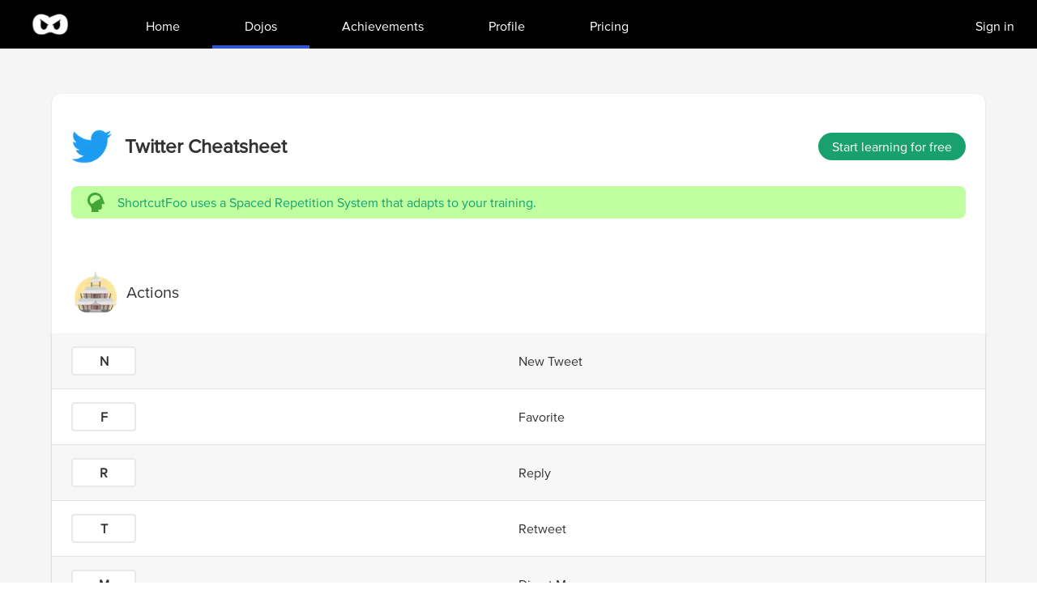

--- FILE ---
content_type: text/html; charset=utf-8
request_url: https://www.shortcutfoo.com/app/dojos/twitter/cheatsheet
body_size: 4709
content:
<!DOCTYPE html><html><head><meta charSet="utf-8" data-next-head=""/><meta name="viewport" content="width=device-width" data-next-head=""/><title data-next-head="">Twitter Cheat Sheet | ShortcutFoo</title><meta name="description" content="Twitter cheat sheet of all shortcuts and commands." data-next-head=""/><meta property="og:image" content="https://www.shortcutfoo.com/api/og?dojo=Twitter" data-next-head=""/><link rel="preload" href="/_next/static/media/f05f80da93a4c1fa.p.woff2" as="font" type="font/woff2" crossorigin="anonymous" data-next-font=""/><link rel="preload" href="/_next/static/css/8124a269bb2ee2d0.css" as="style"/><link rel="preload" as="image" imageSrcSet="/_next/image?url=%2F_next%2Fstatic%2Fmedia%2Fscf_logo_white.0dd0a032.png&amp;w=64&amp;q=75 1x, /_next/image?url=%2F_next%2Fstatic%2Fmedia%2Fscf_logo_white.0dd0a032.png&amp;w=128&amp;q=75 2x" data-next-head=""/><link rel="preload" as="image" imageSrcSet="/_next/image?url=%2Ftwitter.png&amp;w=64&amp;q=75 1x, /_next/image?url=%2Ftwitter.png&amp;w=128&amp;q=75 2x" data-next-head=""/><link rel="stylesheet" href="/_next/static/css/8124a269bb2ee2d0.css" data-n-g=""/><noscript data-n-css=""></noscript><script defer="" noModule="" src="/_next/static/chunks/polyfills-42372ed130431b0a.js"></script><script src="/_next/static/chunks/webpack-e3f2e2f9d9672269.js" defer=""></script><script src="/_next/static/chunks/framework-7475128e5db4d11b.js" defer=""></script><script src="/_next/static/chunks/main-2ac538b103fafe53.js" defer=""></script><script src="/_next/static/chunks/pages/_app-1f2aa1a64f38f08e.js" defer=""></script><script src="/_next/static/chunks/4092-a40ca6f8e4b557b1.js" defer=""></script><script src="/_next/static/chunks/2158-ac26ffc5cafa5f4c.js" defer=""></script><script src="/_next/static/chunks/667-d198834ad549bf09.js" defer=""></script><script src="/_next/static/chunks/2692-2c14bff730524927.js" defer=""></script><script src="/_next/static/chunks/2749-d3ce218841211ba5.js" defer=""></script><script src="/_next/static/chunks/7846-7f997df1a4f33c2a.js" defer=""></script><script src="/_next/static/chunks/pages/app/dojos/%5Bid%5D/cheatsheet-6a380535b1fd1d85.js" defer=""></script><script src="/_next/static/V2ZzQwBGu-tTlA-2nzgDp/_buildManifest.js" defer=""></script><script src="/_next/static/V2ZzQwBGu-tTlA-2nzgDp/_ssgManifest.js" defer=""></script><style id="__jsx-3485505089">html{font-family:'proxima', Arial}</style></head><body><link rel="preload" as="image" imageSrcSet="/_next/image?url=%2F_next%2Fstatic%2Fmedia%2Fscf_logo_white.0dd0a032.png&amp;w=64&amp;q=75 1x, /_next/image?url=%2F_next%2Fstatic%2Fmedia%2Fscf_logo_white.0dd0a032.png&amp;w=128&amp;q=75 2x"/><link rel="preload" as="image" imageSrcSet="/_next/image?url=%2Ftwitter.png&amp;w=64&amp;q=75 1x, /_next/image?url=%2Ftwitter.png&amp;w=128&amp;q=75 2x"/><div id="__next"><main class="jsx-3485505089"><div class="min-h-screen bg-[#F5F5F5]"><nav class="bg-black" data-headlessui-state=""><div class="max-w-7xl mx-auto px-4 sm:px-6 lg:px-8"><div class="flex justify-between"><div class="flex"><div class="flex-shrink-0 flex "><a href="/"><img alt="Logo" width="60" height="60" decoding="async" data-nimg="1" style="color:transparent" srcSet="/_next/image?url=%2F_next%2Fstatic%2Fmedia%2Fscf_logo_white.0dd0a032.png&amp;w=64&amp;q=75 1x, /_next/image?url=%2F_next%2Fstatic%2Fmedia%2Fscf_logo_white.0dd0a032.png&amp;w=128&amp;q=75 2x" src="/_next/image?url=%2F_next%2Fstatic%2Fmedia%2Fscf_logo_white.0dd0a032.png&amp;w=128&amp;q=75"/></a></div><div class="hidden sm:ml-4 md:ml-6 lg:ml-12 sm:flex"><a class="border-transparent hover:border-[#3056D3] text-white inline-flex items-center px-5 md:px-7 lg:px-10 border-b-4 font-medium" href="/app"><div class="mt-2">Home</div></a><a class="border-[#3056D3] text-white inline-flex items-center px-5 md:px-7 lg:px-10 border-b-4 font-medium" aria-current="page" href="/app/dojos"><div class="mt-2">Dojos</div></a><a class="border-transparent hover:border-[#3056D3] text-white inline-flex items-center px-5 md:px-7 lg:px-10 border-b-4 font-medium" href="/app/achievements"><div class="mt-2">Achievements</div></a><a class="border-transparent hover:border-[#3056D3] text-white inline-flex items-center px-5 md:px-7 lg:px-10 border-b-4 font-medium" href="/app/profile"><div class="mt-2">Profile</div></a><a class="border-transparent hover:border-[#3056D3] text-white inline-flex items-center px-5 md:px-7 lg:px-10 border-b-4 font-medium" href="/app/pricing"><div class="mt-2">Pricing</div></a><a class="absolute text-white right-5 top-4 p-1 ml-5 px-2 cursor-pointer" href="/sign_in">Sign in</a></div></div><div class="hidden sm:ml-6 sm:flex sm:items-center"></div><div class="-mr-2 flex items-center sm:hidden"><button class="bg-white inline-flex items-center justify-center p-2 rounded-md text-gray-400 hover:text-gray-500 hover:bg-gray-100 focus:outline-none focus:ring-2 focus:ring-offset-2 focus:ring-indigo-500" id="headlessui-disclosure-button-:R1kl6:" type="button" aria-expanded="false" data-headlessui-state=""><span class="sr-only">Open main menu</span><svg xmlns="http://www.w3.org/2000/svg" fill="none" viewBox="0 0 24 24" stroke-width="2" stroke="currentColor" aria-hidden="true" class="block h-6 w-6"><path stroke-linecap="round" stroke-linejoin="round" d="M4 6h16M4 12h16M4 18h16"></path></svg></button></div></div></div></nav><div class="border-[18px] border-scf-light-gray "></div><div class="py-5 px-0 sm:px-5"><div class="max-w-6xl mx-auto rounded-t-xl rounded-b-xl py-10  shadow  bg-white"><div class=""><div class="max-w-6xl mx-auto px-6"><div class="flex items-center space-x-4 pb-6"><img alt="dojo" width="50" height="50" decoding="async" data-nimg="1" style="color:transparent" srcSet="/_next/image?url=%2Ftwitter.png&amp;w=64&amp;q=75 1x, /_next/image?url=%2Ftwitter.png&amp;w=128&amp;q=75 2x" src="/_next/image?url=%2Ftwitter.png&amp;w=128&amp;q=75"/><div class="text-2xl font-bold">Twitter<!-- --> Cheatsheet</div><div class="flex-grow"></div><a href="/app/dojos/twitter"><button type="button" class="px-2 sm:px-4 py-2 sm:py-1 border border-transparent rounded-full shadow-sm text-white text-center focus:outline-none bg-[#18A16F] hover:bg-[#106845] active:bg-scf-darker-green">Start learning for free</button></a></div><div class="flex items-center p-2 px-5 rounded-lg bg-[#BFFFA0]"><div class="flex space-x-4 text-[#18A16F]"><svg width="21" height="24" viewBox="0 0 21 24" fill="none" xmlns="http://www.w3.org/2000/svg"><path fill-rule="evenodd" clip-rule="evenodd" d="M20.9599 13.4049C21.1203 13.8595 20.7794 14.3335 20.2949 14.3335H17.6989V18.9249C17.6989 20.0644 16.7685 20.988 15.6206 20.988H13.5533V24H5.08256V21.61C5.08256 19.5127 4.28083 17.4752 2.78217 15.9972C0.899283 14.1401 -0.198219 11.4992 0.0297622 8.60783C0.378321 4.17839 3.91328 0.554162 8.36103 0.0594082C13.1685 -0.475202 17.4519 2.66113 18.7577 6.93834C19.1823 8.32931 20.3776 11.7487 20.9602 13.4044L20.9599 13.4049ZM15.3969 7.7898C16.205 6.53387 14.9811 4.93475 13.943 4.27515C12.2122 3.17526 10.0392 2.74374 8.03766 3.20559C3.65083 4.21786 1.7963 8.6774 3.75035 12.5673C4.38381 13.8276 6.06425 14.1149 7.06747 13.1187C9.15714 11.0441 10.8332 9.68158 13.6689 8.78616C13.699 8.77686 13.7292 8.76738 13.7594 8.75826C14.3794 8.5663 15.0472 8.33305 15.3969 7.7899L15.3969 7.7898Z" fill="#43A533"></path></svg><div>ShortcutFoo uses a Spaced Repetition System that adapts to your training.</div></div><div class="grow"></div></div></div></div><div class="max-w-6xl mx-auto rounded-b-xl"><div class="pt-10 bg-white"><div class="bg-white px-6 py-6 flex items-center space-x-2"><img alt="scf keyboard" loading="lazy" width="60" height="60" decoding="async" data-nimg="1" class="rounded-full" style="color:transparent" srcSet="/_next/image?url=%2Fdojofront.png&amp;w=64&amp;q=75 1x, /_next/image?url=%2Fdojofront.png&amp;w=128&amp;q=75 2x" src="/_next/image?url=%2Fdojofront.png&amp;w=128&amp;q=75"/><h2 class="text-xl">Actions</h2></div><div class=""><div><div class="flex p-4 px-6 items-center group/row border-b shadow bg-[#F7F7F7]"><div class="flex-1 flex"><div class="flex-0 font-semibold border-[#E9E9E9] border-[2px] bg-white p-1 px-3 w-20 min-w-fit rounded text-center">N</div><div class="flex-grow"></div></div><div class="flex-1 flex gap-x-2 px-1">New Tweet</div><div></div></div></div><div><div class="flex p-4 px-6 items-center group/row border-b shadow bg-white"><div class="flex-1 flex"><div class="flex-0 font-semibold border-[#E9E9E9] border-[2px] bg-white p-1 px-3 w-20 min-w-fit rounded text-center">F</div><div class="flex-grow"></div></div><div class="flex-1 flex gap-x-2 px-1">Favorite</div><div></div></div></div><div><div class="flex p-4 px-6 items-center group/row border-b shadow bg-[#F7F7F7]"><div class="flex-1 flex"><div class="flex-0 font-semibold border-[#E9E9E9] border-[2px] bg-white p-1 px-3 w-20 min-w-fit rounded text-center">R</div><div class="flex-grow"></div></div><div class="flex-1 flex gap-x-2 px-1">Reply</div><div></div></div></div><div><div class="flex p-4 px-6 items-center group/row border-b shadow bg-white"><div class="flex-1 flex"><div class="flex-0 font-semibold border-[#E9E9E9] border-[2px] bg-white p-1 px-3 w-20 min-w-fit rounded text-center">T</div><div class="flex-grow"></div></div><div class="flex-1 flex gap-x-2 px-1">Retweet</div><div></div></div></div><div><div class="flex p-4 px-6 items-center group/row border-b shadow bg-[#F7F7F7]"><div class="flex-1 flex"><div class="flex-0 font-semibold border-[#E9E9E9] border-[2px] bg-white p-1 px-3 w-20 min-w-fit rounded text-center">M</div><div class="flex-grow"></div></div><div class="flex-1 flex gap-x-2 px-1">Direct Message</div><div></div></div></div><div><div class="flex p-4 px-6 items-center group/row border-b shadow bg-white"><div class="flex-1 flex"><div class="flex-0 font-semibold border-[#E9E9E9] border-[2px] bg-white p-1 px-3 w-20 min-w-fit rounded text-center">B</div><div class="flex-grow"></div></div><div class="flex-1 flex gap-x-2 px-1">Block User</div><div></div></div></div><div><div class="flex p-4 px-6 items-center group/row border-b shadow bg-[#F7F7F7]"><div class="flex-1 flex"><div class="flex-0 font-semibold border-[#E9E9E9] border-[2px] bg-white p-1 px-3 w-20 min-w-fit rounded text-center">U</div><div class="flex-grow"></div></div><div class="flex-1 flex gap-x-2 px-1">Mute User</div><div></div></div></div><div><div class="flex p-4 px-6 items-center group/row border-b shadow bg-white"><div class="flex-1 flex"><div class="flex-0 font-semibold border-[#E9E9E9] border-[2px] bg-white p-1 px-3 w-20 min-w-fit rounded text-center"></div><div class="flex-grow"></div></div><div class="flex-1 flex gap-x-2 px-1">Open Tweet Details</div><div></div></div></div><div><div class="flex p-4 px-6 items-center group/row border-b shadow bg-[#F7F7F7]"><div class="flex-1 flex"><div class="flex-0 font-semibold border-[#E9E9E9] border-[2px] bg-white p-1 px-3 w-20 min-w-fit rounded text-center">L</div><div class="flex-grow"></div></div><div class="flex-1 flex gap-x-2 px-1">Like</div><div></div></div></div></div></div><div class="pt-10 bg-white"><div class="bg-white px-6 py-6 flex items-center space-x-2"><img alt="scf keyboard" loading="lazy" width="60" height="60" decoding="async" data-nimg="1" class="rounded-full" style="color:transparent" srcSet="/_next/image?url=%2Fdojofront.png&amp;w=64&amp;q=75 1x, /_next/image?url=%2Fdojofront.png&amp;w=128&amp;q=75 2x" src="/_next/image?url=%2Fdojofront.png&amp;w=128&amp;q=75"/><h2 class="text-xl">Navigation</h2></div><div class=""><div><div class="flex p-4 px-6 items-center group/row border-b shadow bg-[#F7F7F7]"><div class="flex-1 flex"><div class="flex-0 font-semibold border-[#E9E9E9] border-[2px] bg-white p-1 px-3 w-20 min-w-fit rounded text-center">J</div><div class="flex-grow"></div></div><div class="flex-1 flex gap-x-2 px-1">Next Tweet</div><div></div></div></div><div><div class="flex p-4 px-6 items-center group/row border-b shadow bg-white"><div class="flex-1 flex"><div class="flex-0 font-semibold border-[#E9E9E9] border-[2px] bg-white p-1 px-3 w-20 min-w-fit rounded text-center">K</div><div class="flex-grow"></div></div><div class="flex-1 flex gap-x-2 px-1">Previous Tweet</div><div></div></div></div><div><div class="flex p-4 px-6 items-center group/row border-b shadow bg-[#F7F7F7]"><div class="flex-1 flex"><div class="flex-0 font-semibold border-[#E9E9E9] border-[2px] bg-white p-1 px-3 w-20 min-w-fit rounded text-center">SPACE</div><div class="flex-grow"></div></div><div class="flex-1 flex gap-x-2 px-1">Page Down</div><div></div></div></div><div><div class="flex p-4 px-6 items-center group/row border-b shadow bg-white"><div class="flex-1 flex"><div class="flex-0 font-semibold border-[#E9E9E9] border-[2px] bg-white p-1 px-3 w-20 min-w-fit rounded text-center">/</div><div class="flex-grow"></div></div><div class="flex-1 flex gap-x-2 px-1">Search</div><div></div></div></div><div><div class="flex p-4 px-6 items-center group/row border-b shadow bg-[#F7F7F7]"><div class="flex-1 flex"><div class="flex-0 font-semibold border-[#E9E9E9] border-[2px] bg-white p-1 px-3 w-20 min-w-fit rounded text-center">.</div><div class="flex-grow"></div></div><div class="flex-1 flex gap-x-2 px-1">Load New Tweets</div><div></div></div></div></div></div><div class="pt-10 bg-white"><div class="bg-white px-6 py-6 flex items-center space-x-2"><img alt="scf keyboard" loading="lazy" width="60" height="60" decoding="async" data-nimg="1" class="rounded-full" style="color:transparent" srcSet="/_next/image?url=%2Fdojofront.png&amp;w=64&amp;q=75 1x, /_next/image?url=%2Fdojofront.png&amp;w=128&amp;q=75 2x" src="/_next/image?url=%2Fdojofront.png&amp;w=128&amp;q=75"/><h2 class="text-xl">Timelines</h2></div><div class=""><div><div class="flex p-4 px-6 items-center group/row border-b shadow bg-[#F7F7F7]"><div class="flex-1 flex"><div class="flex-0 font-semibold border-[#E9E9E9] border-[2px] bg-white p-1 px-3 w-20 min-w-fit rounded text-center">G<!-- -->H</div><div class="flex-grow"></div></div><div class="flex-1 flex gap-x-2 px-1">Home</div><div></div></div></div><div><div class="flex p-4 px-6 items-center group/row border-b shadow bg-white"><div class="flex-1 flex"><div class="flex-0 font-semibold border-[#E9E9E9] border-[2px] bg-white p-1 px-3 w-20 min-w-fit rounded text-center">G<!-- -->C</div><div class="flex-grow"></div></div><div class="flex-1 flex gap-x-2 px-1">Connect</div><div></div></div></div><div><div class="flex p-4 px-6 items-center group/row border-b shadow bg-[#F7F7F7]"><div class="flex-1 flex"><div class="flex-0 font-semibold border-[#E9E9E9] border-[2px] bg-white p-1 px-3 w-20 min-w-fit rounded text-center">G<!-- -->A</div><div class="flex-grow"></div></div><div class="flex-1 flex gap-x-2 px-1">Activity</div><div></div></div></div><div><div class="flex p-4 px-6 items-center group/row border-b shadow bg-white"><div class="flex-1 flex"><div class="flex-0 font-semibold border-[#E9E9E9] border-[2px] bg-white p-1 px-3 w-20 min-w-fit rounded text-center">G<!-- -->R</div><div class="flex-grow"></div></div><div class="flex-1 flex gap-x-2 px-1">Mentions</div><div></div></div></div><div><div class="flex p-4 px-6 items-center group/row border-b shadow bg-[#F7F7F7]"><div class="flex-1 flex"><div class="flex-0 font-semibold border-[#E9E9E9] border-[2px] bg-white p-1 px-3 w-20 min-w-fit rounded text-center">G<!-- -->P</div><div class="flex-grow"></div></div><div class="flex-1 flex gap-x-2 px-1">Profile</div><div></div></div></div><div><div class="flex p-4 px-6 items-center group/row border-b shadow bg-white"><div class="flex-1 flex"><div class="flex-0 font-semibold border-[#E9E9E9] border-[2px] bg-white p-1 px-3 w-20 min-w-fit rounded text-center">G<!-- -->F</div><div class="flex-grow"></div></div><div class="flex-1 flex gap-x-2 px-1">Favorites</div><div></div></div></div><div><div class="flex p-4 px-6 items-center group/row border-b shadow bg-[#F7F7F7]"><div class="flex-1 flex"><div class="flex-0 font-semibold border-[#E9E9E9] border-[2px] bg-white p-1 px-3 w-20 min-w-fit rounded text-center">G<!-- -->L</div><div class="flex-grow"></div></div><div class="flex-1 flex gap-x-2 px-1">Likes</div><div></div></div></div><div><div class="flex p-4 px-6 items-center group/row border-b shadow bg-white"><div class="flex-1 flex"><div class="flex-0 font-semibold border-[#E9E9E9] border-[2px] bg-white p-1 px-3 w-20 min-w-fit rounded text-center">G<!-- -->M</div><div class="flex-grow"></div></div><div class="flex-1 flex gap-x-2 px-1">Messages</div><div></div></div></div><div><div class="flex p-4 px-6 items-center group/row border-b shadow bg-[#F7F7F7]"><div class="flex-1 flex"><div class="flex-0 font-semibold border-[#E9E9E9] border-[2px] bg-white p-1 px-3 w-20 min-w-fit rounded text-center">G<!-- -->S</div><div class="flex-grow"></div></div><div class="flex-1 flex gap-x-2 px-1">Settings</div><div></div></div></div><div><div class="flex p-4 px-6 items-center group/row border-b shadow bg-white"><div class="flex-1 flex"><div class="flex-0 font-semibold border-[#E9E9E9] border-[2px] bg-white p-1 px-3 w-20 min-w-fit rounded text-center">G<!-- -->U</div><div class="flex-grow"></div></div><div class="flex-1 flex gap-x-2 px-1">Go to Users</div><div></div></div></div><div><div class="flex p-4 px-6 items-center group/row border-b shadow bg-[#F7F7F7]"><div class="flex-1 flex"><div class="flex-0 font-semibold border-[#E9E9E9] border-[2px] bg-white p-1 px-3 w-20 min-w-fit rounded text-center">G<!-- -->I</div><div class="flex-grow"></div></div><div class="flex-1 flex gap-x-2 px-1">Lists</div><div></div></div></div><div><div class="flex p-4 px-6 items-center group/row border-b shadow bg-white"><div class="flex-1 flex"><div class="flex-0 font-semibold border-[#E9E9E9] border-[2px] bg-white p-1 px-3 w-20 min-w-fit rounded text-center">G<!-- -->N</div><div class="flex-grow"></div></div><div class="flex-1 flex gap-x-2 px-1">Notifications</div><div></div></div></div></div></div></div></div></div><div style="left:-800px" class="flex space-x-2 fixed border bg-white border-scf-dark-gray rounded shadow-md left-5 bottom-5 p-2 max-w-2xl opacity-0"><div class="flex-0"><img alt="achievement-star" loading="lazy" width="64" height="64" decoding="async" data-nimg="1" class="h-auto w-auto" style="color:transparent" srcSet="/_next/image?url=%2F_next%2Fstatic%2Fmedia%2Fachievement-star.2de98ae9.png&amp;w=64&amp;q=75 1x, /_next/image?url=%2F_next%2Fstatic%2Fmedia%2Fachievement-star.2de98ae9.png&amp;w=128&amp;q=75 2x" src="/_next/image?url=%2F_next%2Fstatic%2Fmedia%2Fachievement-star.2de98ae9.png&amp;w=128&amp;q=75"/></div><div class="flex-1"><div class="font-bold"></div><div class="text-sm"></div></div></div></div><footer class="bg-scf-light-gray text-sm"><div class="max-w-7xl mx-auto py-6 px-4 overflow-hidden sm:px-6 lg:px-8"><nav class="-mx-5 -my-2 flex flex-wrap justify-center" aria-label="Footer"><div class="px-5 py-2"><a class="text-gray-400 hover:text-gray-900" href="/blog">Blog</a></div><div class="px-5 py-2"><a class="text-gray-400 hover:text-gray-900" href="/about">About</a></div><div class="px-5 py-2"><a class="text-gray-400 hover:text-gray-900" href="/privacy">Privacy Policy</a></div><div class="px-5 py-2"><a class="text-gray-400 hover:text-gray-900" href="/terms">Terms of Service</a></div><div class="px-5 py-2"><a class="text-gray-400 hover:text-gray-900" href="/app/tournaments">Tournaments</a></div><div class="px-5 py-2"><a class="text-gray-400 hover:text-gray-900" href="/app/pricing">Pricing</a></div></nav><div class="mt-4 flex justify-center space-x-6"><a class="text-gray-400 hover:text-gray-500" href="https://www.facebook.com/shortcutFoo"><span class="sr-only">Facebook</span><svg fill="currentColor" viewBox="0 0 24 24" class="h-4 w-4" aria-hidden="true"><path fill-rule="evenodd" d="M22 12c0-5.523-4.477-10-10-10S2 6.477 2 12c0 4.991 3.657 9.128 8.438 9.878v-6.987h-2.54V12h2.54V9.797c0-2.506 1.492-3.89 3.777-3.89 1.094 0 2.238.195 2.238.195v2.46h-1.26c-1.243 0-1.63.771-1.63 1.562V12h2.773l-.443 2.89h-2.33v6.988C18.343 21.128 22 16.991 22 12z" clip-rule="evenodd"></path></svg></a><a class="text-gray-400 hover:text-gray-500" href="https://www.twitter.com/shortcutfoo"><span class="sr-only">Twitter</span><svg fill="currentColor" viewBox="0 0 24 24" class="h-4 w-4" aria-hidden="true"><path d="M8.29 20.251c7.547 0 11.675-6.253 11.675-11.675 0-.178 0-.355-.012-.53A8.348 8.348 0 0022 5.92a8.19 8.19 0 01-2.357.646 4.118 4.118 0 001.804-2.27 8.224 8.224 0 01-2.605.996 4.107 4.107 0 00-6.993 3.743 11.65 11.65 0 01-8.457-4.287 4.106 4.106 0 001.27 5.477A4.072 4.072 0 012.8 9.713v.052a4.105 4.105 0 003.292 4.022 4.095 4.095 0 01-1.853.07 4.108 4.108 0 003.834 2.85A8.233 8.233 0 012 18.407a11.616 11.616 0 006.29 1.84"></path></svg></a></div><p class="mt-4 text-center text-gray-400">© <!-- -->2025<!-- --> ShortcutFoo, LLC. All rights reserved.</p></div></footer></main></div><script id="__NEXT_DATA__" type="application/json">{"props":{"pageProps":{"dojo":{"slug":"twitter","name":"Twitter","logo":"twitter.png","is_multi_case":false,"use_emacs_keys":false,"os":"any","page_metadata":null,"units":[{"name":"Actions","id":29225,"commands":[{"id":279625,"name":"New Tweet","visuals":[],"keySequences":[{"keyBins":[{"key":{"alt":false,"cmd":false,"ctrl":false,"shift":false,"key":"n","keypress":"n"}}]}]},{"id":279626,"name":"Favorite","visuals":[],"keySequences":[{"keyBins":[{"key":{"alt":false,"cmd":false,"ctrl":false,"shift":false,"key":"f","keypress":"f"}}]}]},{"id":279627,"name":"Reply","visuals":[],"keySequences":[{"keyBins":[{"key":{"alt":false,"cmd":false,"ctrl":false,"shift":false,"key":"r","keypress":"r"}}]}]},{"id":279628,"name":"Retweet","visuals":[],"keySequences":[{"keyBins":[{"key":{"alt":false,"cmd":false,"ctrl":false,"shift":false,"key":"t","keypress":"t"}}]}]},{"id":279630,"name":"Direct Message","visuals":[],"keySequences":[{"keyBins":[{"key":{"alt":false,"cmd":false,"ctrl":false,"shift":false,"key":"m","keypress":"m"}}]}]},{"id":279631,"name":"Block User","visuals":[],"keySequences":[{"keyBins":[{"key":{"alt":false,"cmd":false,"ctrl":false,"shift":false,"key":"b","keypress":"b"}}]}]},{"id":279632,"name":"Mute User","visuals":[],"keySequences":[{"keyBins":[{"key":{"alt":false,"cmd":false,"ctrl":false,"shift":false,"key":"u","keypress":"u"}}]}]},{"id":279633,"name":"Open Tweet Details","visuals":[],"keySequences":[{"keyBins":[{"key":{"alt":false,"cmd":false,"ctrl":false,"shift":false,"key":"enter","keypress":"enter"}}]}]},{"id":279634,"name":"Like","visuals":[],"keySequences":[{"keyBins":[{"key":{"alt":false,"cmd":false,"ctrl":false,"shift":false,"key":"l","keypress":"l"}}]}]}]},{"name":"Navigation","id":29226,"commands":[{"id":279636,"name":"Next Tweet","visuals":[],"keySequences":[{"keyBins":[{"key":{"alt":false,"cmd":false,"ctrl":false,"shift":false,"key":"j","keypress":"j"}}]}]},{"id":279637,"name":"Previous Tweet","visuals":[],"keySequences":[{"keyBins":[{"key":{"alt":false,"cmd":false,"ctrl":false,"shift":false,"key":"k","keypress":"k"}}]}]},{"id":279639,"name":"Page Down","visuals":[],"keySequences":[{"keyBins":[{"key":{"alt":false,"cmd":false,"ctrl":false,"shift":false,"key":"space","keypress":"space"}}]}]},{"id":279640,"name":"Search","visuals":[],"keySequences":[{"keyBins":[{"key":{"alt":false,"cmd":false,"ctrl":false,"shift":false,"key":"/","keypress":"/"}}]}]},{"id":279641,"name":"Load New Tweets","visuals":[],"keySequences":[{"keyBins":[{"key":{"alt":false,"cmd":false,"ctrl":false,"shift":false,"key":".","keypress":"."}}]}]}]},{"name":"Timelines","id":29227,"commands":[{"id":279642,"name":"Home","visuals":[],"keySequences":[{"keyBins":[{"key":{"alt":false,"cmd":false,"ctrl":false,"shift":false,"key":"g","keypress":"g"}},{"key":{"alt":false,"cmd":false,"ctrl":false,"shift":false,"key":"h","keypress":"h"}}]}]},{"id":279643,"name":"Connect","visuals":[],"keySequences":[{"keyBins":[{"key":{"alt":false,"cmd":false,"ctrl":false,"shift":false,"key":"g","keypress":"g"}},{"key":{"alt":false,"cmd":false,"ctrl":false,"shift":false,"key":"c","keypress":"c"}}]}]},{"id":279644,"name":"Activity","visuals":[],"keySequences":[{"keyBins":[{"key":{"alt":false,"cmd":false,"ctrl":false,"shift":false,"key":"g","keypress":"g"}},{"key":{"alt":false,"cmd":false,"ctrl":false,"shift":false,"key":"a","keypress":"a"}}]}]},{"id":279645,"name":"Mentions","visuals":[],"keySequences":[{"keyBins":[{"key":{"alt":false,"cmd":false,"ctrl":false,"shift":false,"key":"g","keypress":"g"}},{"key":{"alt":false,"cmd":false,"ctrl":false,"shift":false,"key":"r","keypress":"r"}}]}]},{"id":279647,"name":"Profile","visuals":[],"keySequences":[{"keyBins":[{"key":{"alt":false,"cmd":false,"ctrl":false,"shift":false,"key":"g","keypress":"g"}},{"key":{"alt":false,"cmd":false,"ctrl":false,"shift":false,"key":"p","keypress":"p"}}]}]},{"id":279648,"name":"Favorites","visuals":[],"keySequences":[{"keyBins":[{"key":{"alt":false,"cmd":false,"ctrl":false,"shift":false,"key":"g","keypress":"g"}},{"key":{"alt":false,"cmd":false,"ctrl":false,"shift":false,"key":"f","keypress":"f"}}]}]},{"id":279649,"name":"Likes","visuals":[],"keySequences":[{"keyBins":[{"key":{"alt":false,"cmd":false,"ctrl":false,"shift":false,"key":"g","keypress":"g"}},{"key":{"alt":false,"cmd":false,"ctrl":false,"shift":false,"key":"l","keypress":"l"}}]}]},{"id":279650,"name":"Messages","visuals":[],"keySequences":[{"keyBins":[{"key":{"alt":false,"cmd":false,"ctrl":false,"shift":false,"key":"g","keypress":"g"}},{"key":{"alt":false,"cmd":false,"ctrl":false,"shift":false,"key":"m","keypress":"m"}}]}]},{"id":279651,"name":"Settings","visuals":[],"keySequences":[{"keyBins":[{"key":{"alt":false,"cmd":false,"ctrl":false,"shift":false,"key":"g","keypress":"g"}},{"key":{"alt":false,"cmd":false,"ctrl":false,"shift":false,"key":"s","keypress":"s"}}]}]},{"id":279652,"name":"Go to Users","visuals":[],"keySequences":[{"keyBins":[{"key":{"alt":false,"cmd":false,"ctrl":false,"shift":false,"key":"g","keypress":"g"}},{"key":{"alt":false,"cmd":false,"ctrl":false,"shift":false,"key":"u","keypress":"u"}}]}]},{"id":344805,"name":"Lists","visuals":[],"keySequences":[{"keyBins":[{"key":{"alt":false,"cmd":false,"ctrl":false,"shift":false,"key":"g","keypress":"g"}},{"key":{"alt":false,"cmd":false,"ctrl":false,"shift":false,"key":"i","keypress":"i"}}]}]},{"id":344806,"name":"Notifications","visuals":[],"keySequences":[{"keyBins":[{"key":{"alt":false,"cmd":false,"ctrl":false,"shift":false,"key":"g","keypress":"g"}},{"key":{"alt":false,"cmd":false,"ctrl":false,"shift":false,"key":"n","keypress":"n"}}]}]}]}]}},"__N_SSG":true},"page":"/app/dojos/[id]/cheatsheet","query":{"id":"twitter"},"buildId":"V2ZzQwBGu-tTlA-2nzgDp","isFallback":false,"gsp":true,"scriptLoader":[]}</script></body></html>

--- FILE ---
content_type: application/javascript; charset=utf-8
request_url: https://www.shortcutfoo.com/_next/static/chunks/pages/index-1b30ddfb2c33e615.js
body_size: 4669
content:
(self.webpackChunk_N_E=self.webpackChunk_N_E||[]).push([[3332],{289:(e,a,s)=>{"use strict";s.d(a,{A:()=>r});let r={src:"/_next/static/media/scf-logo-face-t.24b3324f.png",height:104,width:491,blurDataURL:"[data-uri]",blurWidth:8,blurHeight:2}},3911:(e,a,s)=>{"use strict";function r(){return""}s.d(a,{$:()=>r}),s(5364)},6760:(e,a,s)=>{(window.__NEXT_P=window.__NEXT_P||[]).push(["/",function(){return s(7741)}])},7328:(e,a,s)=>{e.exports=s(9836)},7741:(e,a,s)=>{"use strict";s.r(a),s.d(a,{__N_SSG:()=>N,default:()=>b});var r=s(7876),t=s(7328),l=s.n(t),d=s(4587),i=s.n(d),n=s(4232),o=s(8230),m=s.n(o),c=s(289);let h={src:"/_next/static/media/ninjafront.ec9da948.png",height:338,width:326,blurDataURL:"[data-uri]",blurWidth:8,blurHeight:8};var x=s(9223);let u={src:"/_next/static/media/dojofront.83da9afc.png",height:329,width:360,blurDataURL:"[data-uri]",blurWidth:8,blurHeight:7};var A=s(4085),p=s(3911);let j=[{displayName:"VSCode",dojoName:"VSCode"},{displayName:"Vim",dojoName:"Vim"},{displayName:"Sublime",dojoName:"Sublime Text 3"},{displayName:"Emacs",dojoName:"Emacs"},{displayName:"Visual Studio",dojoName:"Microsoft Visual Studio"},{displayName:"Excel",dojoName:"Excel"},{displayName:"Command Line",dojoName:"Command Line"},{displayName:"Photoshop",dojoName:"Photoshop"},{displayName:"Git",dojoName:"Git"}],g=[{displayName:"TextMate",dojoName:"TextMate"},{displayName:"Eclipse",dojoName:"Eclipse"},{displayName:"ReSharper",dojoName:"ReSharper (VS Scheme)"},{displayName:"IntelliJ IDEA",dojoName:"IntelliJ IDEA"},{displayName:"RubyMine",dojoName:"RubyMine"},{displayName:"AppCode",dojoName:"AppCode"},{displayName:"PyCharm",dojoName:"PyCharm"},{displayName:"WebStorm/PhpStorm",dojoName:"WebStorm / PhpStorm"},{displayName:"Gmail",dojoName:"Gmail"},{displayName:"Regex",dojoName:"Regex"},{displayName:"Atom",dojoName:"Atom"},{displayName:"Cloud9",dojoName:"Cloud9"},{displayName:"Slack",dojoName:"Slack"},{displayName:"Zendesk",dojoName:"Zendesk"},{displayName:"Salesforce",dojoName:"Salesforce Console"},{displayName:"Trello",dojoName:"Trello"},{displayName:"JIRA",dojoName:"JIRA"},{displayName:"Logic Pro X",dojoName:"Logic Pro X"},{displayName:"Sketch",dojoName:"Sketch 3"}],f={main:[{name:"Blog",href:"/blog"},{name:"About",href:"/about"},{name:"Privacy Policy",href:"/privacy"},{name:"Terms of Service",href:"/terms"},{name:"Pricing",href:"/app/pricing"}],social:[{name:"Facebook",href:"https://www.facebook.com/shortcutFoo",icon:e=>(0,r.jsx)("svg",{fill:"currentColor",viewBox:"0 0 24 24",...e,children:(0,r.jsx)("path",{fillRule:"evenodd",d:"M22 12c0-5.523-4.477-10-10-10S2 6.477 2 12c0 4.991 3.657 9.128 8.438 9.878v-6.987h-2.54V12h2.54V9.797c0-2.506 1.492-3.89 3.777-3.89 1.094 0 2.238.195 2.238.195v2.46h-1.26c-1.243 0-1.63.771-1.63 1.562V12h2.773l-.443 2.89h-2.33v6.988C18.343 21.128 22 16.991 22 12z",clipRule:"evenodd"})})},{name:"Twitter",href:"https://www.twitter.com/shortcutfoo",icon:e=>(0,r.jsx)("svg",{fill:"currentColor",viewBox:"0 0 24 24",...e,children:(0,r.jsx)("path",{d:"M8.29 20.251c7.547 0 11.675-6.253 11.675-11.675 0-.178 0-.355-.012-.53A8.348 8.348 0 0022 5.92a8.19 8.19 0 01-2.357.646 4.118 4.118 0 001.804-2.27 8.224 8.224 0 01-2.605.996 4.107 4.107 0 00-6.993 3.743 11.65 11.65 0 01-8.457-4.287 4.106 4.106 0 001.27 5.477A4.072 4.072 0 012.8 9.713v.052a4.105 4.105 0 003.292 4.022 4.095 4.095 0 01-1.853.07 4.108 4.108 0 003.834 2.85A8.233 8.233 0 012 18.407a11.616 11.616 0 006.29 1.84"})})}]};var N=!0;let b=e=>{let{dojos:a}=e,[s,t]=(0,n.useState)(!1);(0,n.useEffect)(()=>t(A.Ue),[]);let d=j.reduce((e,a)=>({...e,[a.dojoName]:a}),{}),o=g.reduce((e,a)=>({...e,[a.dojoName]:a}),{}),N=a.reduce((e,a)=>(e[a.name]?e[a.name].push(a):e[a.name]=[a],e),{}),b=j.map(e=>{let a=N[e.dojoName]||[];if(1==a.length);else if(s){let e=null==a?void 0:a.find(e=>"mac"===e.os);if(e)return e}else{let e=null==a?void 0:a.find(e=>"win"===e.os);if(e)return e}return a[0]}),y=g.map(e=>{let a=N[e.dojoName]||[];if(1==a.length);else if(s){let e=null==a?void 0:a.find(e=>"mac"===e.os);if(e)return e}else{let e=null==a?void 0:a.find(e=>"win"===e.os);if(e)return e}return a[0]});return(0,r.jsxs)(r.Fragment,{children:[(0,r.jsxs)(l(),{children:[(0,r.jsx)("title",{children:"Learn shortcuts and commands | ShortcutFoo"}),(0,r.jsx)("meta",{name:"description",content:"Learn VSCode shortcut keys, Vim commands, Git, Command Line, and more with ShortcutFoo."}),(0,r.jsx)("meta",{property:"og:image",content:"".concat((0,p.$)(),"/api/og?dojo=Keyboard Shortcut")})]}),(0,r.jsxs)("div",{className:"relative bg-gray-50 overflow-hidden",children:[(0,r.jsxs)("div",{className:"relative pt-3 pb-16 sm:pb-24 sm:pt-6",children:[(0,r.jsx)("div",{className:"max-w-7xl mx-auto px-4 sm:px-6 ",children:(0,r.jsxs)("nav",{className:"relative flex items-center justify-between sm:h-10 md:justify-center","aria-label":"Global",children:[(0,r.jsx)("div",{className:"flex items-center flex-1 md:absolute md:inset-y-0 md:left-0",children:(0,r.jsx)("div",{className:"flex items-center justify-between w-full md:w-auto h-8 sm:h-12 w-auto",children:(0,r.jsxs)("div",{children:[(0,r.jsx)("span",{className:"sr-only",children:"Workflow"}),(0,r.jsx)("div",{className:"sm:w-56 w-48 ",children:(0,r.jsx)(i(),{src:c.A,alt:"Logo"})}),(0,r.jsx)("div",{className:"pl-1 text-sm",children:"Learn shortcuts. Work smarter."})]})})}),(0,r.jsxs)("div",{className:"text-sm md:absolute md:flex md:items-center md:justify-end md:inset-y-0 md:right-0",children:[(0,r.jsx)(m(),{href:"/sign_in",className:"inline-flex items-center  py-2 border border-transparent font-medium rounded-md text-scf-dark-blue hover:text-scf-darker-blue hover:underline",children:"Sign in"})," ",(0,r.jsx)("span",{className:"text-gray-300 px-1",children:"|"}),(0,r.jsx)(m(),{href:"/register",className:"inline-flex items-center py-2 border border-transparent font-medium rounded-md text-scf-green hover:bg-gray-50",children:"Register"})]})]})}),(0,r.jsx)("div",{className:"mt-6 mx-auto px-4 py-10 pt-20 sm:mt-10 bg-scf-blue",children:(0,r.jsxs)("div",{className:"text-center",children:[(0,r.jsxs)("h1",{className:"text-4xl font-medium",children:[(0,r.jsx)("span",{className:"xl:inline",children:"Choose shortcuts"})," ",(0,r.jsx)("span",{className:"xl:inline",children:"to practice"})]}),(0,r.jsx)("div",{className:"mt-5 mx-auto flex flex-wrap justify-center md:mt-6",children:b.map(e=>(0,r.jsx)("div",{className:"rounded-md mx-1 my-1",children:(0,r.jsx)(m(),{href:"/app/dojos/".concat(null==e?void 0:e.slug),className:"min-w-[110px] w-full flex items-center justify-center p-2 border border-transparent text-base font-semibold rounded-md text-white bg-scf-black hover:bg-scf-light-black",children:d[(null==e?void 0:e.name)||"null"].displayName})},null==e?void 0:e.id))}),(0,r.jsxs)("div",{className:"mt-5 mx-auto flex flex-wrap justify-center md:mt-4",children:[y.slice(0,y.length-1).map(e=>(0,r.jsxs)(m(),{href:"/app/dojos/".concat(null==e?void 0:e.slug),className:"mr-1 flex items-center justify-center border border-transparent text-base font-medium text-scf-black hover:underline",children:[o[(null==e?void 0:e.name)||"null"].displayName,","]},null==e?void 0:e.id))," ",y.slice(y.length-1,y.length).map(e=>(0,r.jsx)(m(),{href:"/app/dojos/".concat(null==e?void 0:e.slug),className:"mr-1 flex items-center justify-center border border-transparent text-base font-medium text-scf-black hover:underline",children:o[(null==e?void 0:e.name)||"null"].displayName},null==e?void 0:e.id))," ","&"," ",(0,r.jsx)(m(),{className:"ml-1",href:"/app/dojos",children:"more!"})]})]})}),(0,r.jsx)("div",{className:"pt-12",children:(0,r.jsxs)("div",{className:"max-w-xl mx-auto px-4 sm:px-6 lg:max-w-7xl lg:px-8",children:[(0,r.jsx)("h2",{className:"sr-only",children:"Build Muscle Memory"}),(0,r.jsxs)("dl",{className:"space-y-10 lg:space-y-0 lg:grid lg:grid-cols-3 lg:gap-8 text-center",children:[(0,r.jsxs)("div",{className:"",children:[(0,r.jsxs)("dt",{children:[(0,r.jsx)("div",{className:"w-40 inline-block",children:(0,r.jsx)(i(),{"aria-hidden":"true",src:h,alt:"Build muscle memory",priority:!0})}),(0,r.jsx)("p",{className:"mt-5 text-lg leading-6 font-medium",children:"Build Muscle Memory"})]}),(0,r.jsx)("dd",{className:"mt-2 text-base text-gray-500",children:"Become a shortcut ninja through interactive learning and repetition. With thousands of commands at your fingertips and interactive drills, the shortcuts quickly become ingrained so your fingers can fly."}),(0,r.jsx)("div",{className:"rounded-md mx-1 my-3  lg:hidden block",children:(0,r.jsx)(m(),{href:"/app/dojos",className:"min-w-[110px] justify-center p-2 border border-transparent text-base font-regulr rounded-md text-white bg-scf-dark-blue hover:bg-scf-darker-blue",children:"View All Dojos"})})]}),(0,r.jsxs)("div",{className:"",children:[(0,r.jsxs)("dt",{children:[(0,r.jsx)("div",{className:"w-40 inline-block",children:(0,r.jsx)(i(),{"aria-hidden":"true",src:u,alt:"Retain languages"})}),(0,r.jsx)("p",{className:"mt-5 text-lg leading-6 font-medium",children:"Retain Languages"})]}),(0,r.jsxs)("dd",{className:"mt-2 text-base text-gray-500",children:["No more wasting time digging through docs. Discover and learn methods and syntax for languages such as Ruby"," ",(0,r.jsx)(m(),{href:"app/dojos/ruby-strings",children:"strings"}),","," ",(0,r.jsx)(m(),{href:"app/dojos/ruby-dates",children:"dates"}),","," ",(0,r.jsx)(m(),{href:"app/dojos/ruby-date-format-strftime",children:"strftime"}),", ",(0,r.jsx)(m(),{href:"app/dojos/ruby-arrays",children:"arrays"}),","," ",(0,r.jsx)(m(),{href:"app/dojos/ruby-hashes",children:"hashes"})," JavaScript",(0,r.jsxs)(m(),{href:"app/dojos/javascript-strings",children:[" ","strings"]}),","," ",(0,r.jsx)(m(),{href:"app/dojos/javascript-arrays",children:"arrays"})," ","Python",(0,r.jsx)(m(),{href:"app/dojos/python-strings",children:" strings"}),","," ",(0,r.jsx)(m(),{href:"app/dojos/python-regex",children:"regex"})," and more..."]}),(0,r.jsx)("div",{className:"rounded-md mx-1 my-3  lg:hidden block",children:(0,r.jsx)(m(),{href:"/app/dojos",className:"min-w-[110px] justify-center p-2 border border-transparent text-base font-regule rounded-md text-white bg-scf-dark-blue hover:bg-scf-darker-blue",children:"View All Dojos"})})]}),(0,r.jsxs)("div",{children:[(0,r.jsxs)("dt",{children:[(0,r.jsx)("div",{className:"w-40 inline-block",children:(0,r.jsx)(i(),{"aria-hidden":"true",src:x.A,alt:"Interval training"})}),(0,r.jsx)("p",{className:"mt-5 text-lg leading-6 font-medium",children:"Interval Training"})]}),(0,r.jsx)("dd",{className:"mt-2 text-base text-gray-500",children:"Learn shortcuts using spaced repetition to help you memorize shortcuts more efficiently. We'll show you the shortcuts you need to focus on, and tell you exactly when to practice to maximize memory recall. We will notify you via email when it's time to practice. It's that easy!"}),(0,r.jsx)("div",{className:"rounded-md mx-1 my-3 lg:hidden block",children:(0,r.jsx)(m(),{href:"/register",className:"min-w-[110px] justify-center p-2 border border-transparent text-base font-regular rounded-md text-white bg-scf-dark-blue hover:bg-scf-darker-blue",children:"Create a Free Account"})})]})]})]})}),(0,r.jsx)("div",{className:"hidden lg:block pt-2",children:(0,r.jsxs)("div",{className:"max-w-xl mx-auto px-4 sm:px-6 lg:max-w-7xl lg:px-8",children:[(0,r.jsx)("h2",{className:"sr-only",children:"Build Muscle Memory"}),(0,r.jsxs)("dl",{className:"space-y-10 lg:space-y-0 lg:grid lg:grid-cols-3 lg:gap-8 text-center",children:[(0,r.jsx)("div",{className:"",children:(0,r.jsx)("div",{className:"rounded-md mx-1 my-3",children:(0,r.jsx)(m(),{href:"/app/dojos",className:"min-w-[110px] justify-center p-2 border border-transparent text-base font-regular rounded-md text-white bg-scf-dark-blue hover:bg-scf-darker-blue",children:"View All Dojos"})})}),(0,r.jsx)("div",{children:(0,r.jsx)("div",{className:"rounded-md mx-1 my-3",children:(0,r.jsx)(m(),{href:"/app/dojos",className:"min-w-[110px] justify-center p-2 border border-transparent text-base font-regular rounded-md text-white bg-scf-dark-blue hover:bg-scf-darker-blue",children:"View All Dojos"})})}),(0,r.jsx)("div",{children:(0,r.jsx)("div",{className:"rounded-md mx-1 my-3",children:(0,r.jsx)(m(),{href:"/register",className:"min-w-[110px] justify-center p-2 border border-transparent text-base font-regular rounded-md text-white bg-scf-dark-blue hover:bg-scf-darker-blue",children:"Create a Free Account"})})})]})]})})]}),(0,r.jsx)("footer",{className:"bg-scf-light-gray",children:(0,r.jsxs)("div",{className:"max-w-7xl mx-auto py-12 px-4 overflow-hidden sm:px-6 lg:px-8",children:[(0,r.jsx)("nav",{className:"-mx-5 -my-2 flex flex-wrap justify-center","aria-label":"Footer",children:f.main.map(e=>(0,r.jsx)("div",{className:"px-5 py-2",children:(0,r.jsx)(m(),{href:e.href,className:"text-gray-400 hover:text-gray-900",children:e.name})},e.name))}),(0,r.jsx)("div",{className:"mt-4 flex justify-center space-x-6",children:f.social.map(e=>(0,r.jsxs)(m(),{href:e.href,className:"text-gray-400 hover:text-gray-500",children:[(0,r.jsx)("span",{className:"sr-only",children:e.name}),(0,r.jsx)(e.icon,{className:"h-4 w-4","aria-hidden":"true"})]},e.name))}),(0,r.jsxs)("p",{className:"mt-8 text-center text-base text-gray-400",children:["\xa9 ",new Date().getFullYear()," ShortcutFoo, LLC. All rights reserved."]})]})})]})]})}},9223:(e,a,s)=>{"use strict";s.d(a,{A:()=>r});let r={src:"/_next/static/media/evilninjafront.5d45f258.png",height:289,width:306,blurDataURL:"[data-uri]",blurWidth:8,blurHeight:8}}},e=>{var a=a=>e(e.s=a);e.O(0,[4092,4085,636,6593,8792],()=>a(6760)),_N_E=e.O()}]);

--- FILE ---
content_type: application/javascript; charset=utf-8
request_url: https://www.shortcutfoo.com/_next/static/chunks/pages/app/dojos/%5Bid%5D-7b8f7d89ab18d61c.js
body_size: 10906
content:
(self.webpackChunk_N_E=self.webpackChunk_N_E||[]).push([[4865],{1923:(e,t,s)=>{"use strict";s.r(t),s.d(t,{__N_SSG:()=>V,default:()=>G});var a=s(7876),r=s(8230),n=s.n(r),i=s(4232),l=s(7846),o=s(1988),d=s(1630),c=s(9764),A=s(2692),h=s(2934),u=s(7328),x=s.n(u),m=s(4587),g=s.n(m),v=s(9099),b=s(4978);let p={src:"/_next/static/media/dojo_grand_master.70138a6d.png",height:153,width:159,blurDataURL:"[data-uri]",blurWidth:8,blurHeight:8},j={src:"/_next/static/media/dojo_master.87df577b.png",height:149,width:185,blurDataURL:"[data-uri]",blurWidth:8,blurHeight:6};var w=s(9223);let f={src:"/_next/static/media/gold-nunchuck.dc7e8802.png",height:137,width:137,blurDataURL:"[data-uri]",blurWidth:8,blurHeight:8},y={src:"/_next/static/media/hapless_movie_ninja.6e8c365e.png",height:143,width:164,blurDataURL:"[data-uri]",blurWidth:8,blurHeight:7},N={src:"/_next/static/media/mutated_ninja.8d6673e3.png",height:150,width:166,blurDataURL:"[data-uri]",blurWidth:8,blurHeight:7},C={src:"/_next/static/media/ninja-noob.fe4aa9f9.png",height:151,width:161,blurDataURL:"[data-uri]",blurWidth:8,blurHeight:8};var M=s(6386);let B={src:"/_next/static/media/shark_norris.a154a2d6.png",height:150,width:159,blurDataURL:"[data-uri]",blurWidth:8,blurHeight:8},S={src:"/_next/static/media/silver-nunchuck.ea6e8c35.png",height:137,width:137,blurDataURL:"[data-uri]",blurWidth:8,blurHeight:8},k={src:"/_next/static/media/wood-nunchuck.eb4b6c9b.png",height:137,width:137,blurDataURL:"[data-uri]",blurWidth:8,blurHeight:8};var E=s(4421),F=s(3911);let T=[{title:"Learn: SRS",image:(0,a.jsx)(g(),{height:124,width:147,"aria-hidden":"true",src:{src:"/_next/static/media/learn_tour_2.1fbee0a9.png",height:156,width:185,blurDataURL:"[data-uri]",blurWidth:8,blurHeight:7},alt:"Learn"}),body:(0,a.jsxs)("div",{children:[(0,a.jsx)("span",{className:"px-2 border border-transparent rounded-md shadow-sm  text-white text-center bg-scf-green",children:"Learn"})," ","uses a ",(0,a.jsx)("b",{children:"Spaced Repetition System"})," that adapts to your training.",(0,a.jsx)("br",{}),(0,a.jsx)("br",{}),"Each time you correctly type a shortcut, it moves up an ",(0,a.jsx)("b",{children:"SRS level"}),". Answering a shortcut incorrectly may move it down an SRS level.",(0,a.jsx)("br",{}),(0,a.jsx)("br",{}),"The average SRS level of all commands will determine your"," ",(0,a.jsx)("b",{children:"Dojo Level"}),".",(0,a.jsx)("br",{}),(0,a.jsx)("br",{}),"There are 6 levels:"]}),button:"Next: Ninja Noob"},{title:"Level 1: Ninja Noob",image:(0,a.jsx)(g(),{height:124,width:132,"aria-hidden":"true",src:C,alt:"Learn"}),body:(0,a.jsxs)("div",{children:[(0,a.jsx)("em",{children:"You excel at blocking roundhouse kicks with your head. Dodging punches is for quitters."}),(0,a.jsx)("br",{}),(0,a.jsx)("br",{}),(0,a.jsx)("b",{children:"Ninja Noob"})," level commands are items that are new or ones you have trouble with.",(0,a.jsx)("br",{}),(0,a.jsx)("br",{}),"Time intervals at this level are between ",(0,a.jsx)("b",{children:"1 and 2 days"}),"."]}),button:"Next: Mutated Amphibian"},{title:"Level 2: Adolescent Mutated Pugilist Amphibian",image:(0,a.jsx)(g(),{height:124,width:137,"aria-hidden":"true",src:N,alt:"Learn"}),body:(0,a.jsxs)("div",{children:[(0,a.jsx)("em",{children:"No, not the ones you're thinking about. Those are copy written. Quick, think of a different amphibian before we all get sued!"}),(0,a.jsx)("br",{}),(0,a.jsx)("br",{}),(0,a.jsx)("b",{children:"Adolescent Mutated Pugilist Amphibian"})," level commands are items that you are starting to get the hang of.",(0,a.jsx)("br",{}),(0,a.jsx)("br",{}),"Time intervals at this level are between ",(0,a.jsx)("b",{children:"1 and 2 weeks"}),"."]}),button:"Next: Movie Ninja"},{title:"Level 3: Hapless Movie Ninja",image:(0,a.jsx)(g(),{height:124,width:142,"aria-hidden":"true",src:y,alt:"Learn"}),body:(0,a.jsxs)("div",{children:[(0,a.jsx)("em",{children:"Rush him all at once? Nah, let's take turns. Man, we are terrible at our job."}),(0,a.jsx)("br",{}),(0,a.jsx)("br",{}),(0,a.jsx)("b",{children:"Hapless Movie Ninja"})," level commands are items that you are beginning to master.",(0,a.jsx)("br",{}),(0,a.jsx)("br",{}),"Time intervals at this level are ",(0,a.jsx)("b",{children:"about a month"}),"."]}),button:"Next: Dojo Master"},{title:"Level 4: Dojo Master",image:(0,a.jsx)(g(),{height:124,width:154,"aria-hidden":"true",src:j,alt:"Learn"}),body:(0,a.jsxs)("div",{children:[(0,a.jsx)("em",{children:"Your productivity is strong! Now go forth, work quickly, and convince your boss that it'll take longer than it will actually take."}),(0,a.jsx)("br",{}),(0,a.jsx)("br",{}),(0,a.jsx)("b",{children:"Dojo Master"})," level commands are items truly being engrained into memory.",(0,a.jsx)("br",{}),(0,a.jsx)("br",{}),"Time intervals at this level are between ",(0,a.jsx)("b",{children:"1 and 2 months"}),"."]}),button:"Next: Dojo Grand Master"},{title:"Level 5: Dojo Grand Master",image:(0,a.jsx)(g(),{height:124,width:129,"aria-hidden":"true",src:p,alt:"Learn"}),body:(0,a.jsxs)("div",{children:[(0,a.jsx)("em",{children:'You are now so fast that your projects get done before your supervisor even finishes prattling on about the "project\'s new customer validation pivot strategy".'}),(0,a.jsx)("br",{}),(0,a.jsx)("br",{}),(0,a.jsx)("b",{children:"Dojo Grand Master"})," level commands are items you are now remembering for up to half of a year!",(0,a.jsx)("br",{}),(0,a.jsx)("br",{}),"Time intervals at this level are between ",(0,a.jsx)("b",{children:"3 and 6 months"}),"."]}),button:"Next: Shark Norris"},{title:"Level 6: Shark Norris",image:(0,a.jsx)(g(),{height:124,width:131,"aria-hidden":"true",src:B,alt:"Learn"}),body:(0,a.jsxs)("div",{children:[(0,a.jsx)("em",{children:"My God you are magnificent! Imagine crossbreeding a Great White Shark with Chuck Norris. Yea, that’s how cool you are."}),(0,a.jsx)("br",{}),(0,a.jsx)("br",{}),(0,a.jsx)("b",{children:"Shark Norris"})," level commands are items that you are remembering for over a year without rehearsing!",(0,a.jsx)("br",{}),(0,a.jsx)("br",{}),"Time intervals at this level are ",(0,a.jsx)("b",{children:"about 1 year"}),"."]}),button:"Next: Practice"},{title:"Practice Mode",image:(0,a.jsx)(g(),{height:124,width:142,className:"w-auto","aria-hidden":"true",src:M.A,alt:"Learn"}),body:(0,a.jsxs)("div",{children:[(0,a.jsx)("span",{className:"text-center p-1 border border-transparent rounded-md shadow-sm text-sm font-medium text-white bg-[#5bc0de] focus:outline-none",children:"Practice"})," ","typing the shortcuts at your own pace."]}),button:"Next: Fight"},{title:"Fight Mode",image:(0,a.jsx)(g(),{height:124,width:131,"aria-hidden":"true",src:w.A,alt:"Learn"}),body:(0,a.jsxs)("div",{children:[(0,a.jsx)("span",{className:"text-center p-1 border border-transparent rounded-md shadow-sm text-sm font-medium text-white bg-[#5bc0de] focus:outline-none",children:"Fight"})," ","against the evil red ninja to train under pressure."]}),button:"Next: Test"},{title:"Test",image:(0,a.jsx)(g(),{height:124,width:148,"aria-hidden":"true",src:{src:"/_next/static/media/test_passed.a99d6623.png",height:155,width:185,blurDataURL:"[data-uri]",blurWidth:8,blurHeight:7},alt:"Learn"}),body:(0,a.jsxs)("div",{children:[(0,a.jsx)("span",{className:"text-center p-1 border border-transparent rounded-md shadow-sm text-sm font-medium text-white bg-[#5bc0de] focus:outline-none",children:"Test"})," ","what you have learned. Score at least a 70% on a test to move on to learn more shortcuts."]}),button:"Next: Reminders"},{title:"Reminders",image:(0,a.jsx)(g(),{height:124,width:115,"aria-hidden":"true",src:b.A,alt:"Learn",className:"w-auto"}),body:(0,a.jsx)("div",{children:"Receive email notifications when you have training for this dojo available."}),button:"Finished"}],U={1:C,2:N,3:y,4:j,5:p,6:B};function L(e){return(null==e?void 0:e.score)?100==e.score?f:e.score>=85?S:e.score>=70?k:"":""}function R(e,t,s){var a;return e.created_by===(null==s?void 0:null===(a=s.user)||void 0===a?void 0:a.id)||(null==t?void 0:t.is_admin)}function z(e,t,s){var a;return(e.created_by===(null==s?void 0:null===(a=s.user)||void 0===a?void 0:a.id)||e.is_global)&&((null==t?void 0:t.is_admin)||(null==t?void 0:t.is_unlimited))}let D=e=>{var t,s,r,l;let{dojo:u,titles:m}=e,b=(0,v.useRouter)(),[p,j]=(0,i.useState)({width:1024}),{data:w,status:f}=(0,h.useSession)(),[y,N]=(0,i.useState)(0),[C,M]=(0,i.useState)(0),[B,S]=(0,i.useState)(null),[k,D]=(0,i.useState)(null),[V,G]=(0,i.useState)(1),[P,H]=(0,i.useState)(!1),[K,_]=(0,i.useState)(!1),[J,W]=(0,i.useState)(!1),[X,O]=(0,i.useState)(!1),[q,I]=(0,i.useState)(0),[Q,Z]=(0,i.useState)(""),[Y,$]=(0,i.useState)(null),[ee,et]=(0,i.useState)({}),{mutate:es}=o.i.dojos.unenroll.useMutation({onSuccess:e=>{H(!1)}}),{mutate:ea}=o.i.dojos.reset.useMutation({onSuccess:e=>{el.refetch(),_(!1)}}),{mutate:er}=o.i.dojos.clone.useMutation({onSuccess:e=>{Z(e.slug),W(!0)}}),en=o.i.profile.getMe.useQuery(void 0,{enabled:"authenticated"==f}).data,ei=(0,i.useCallback)(()=>{j({width:window.innerWidth})},[]);(0,i.useEffect)(()=>(window.addEventListener("resize",ei),()=>{window.removeEventListener("resize",ei)}),[ei]),(0,i.useEffect)(()=>{j({width:window.innerWidth})},[]);let el=o.i.dojos.getDojoProgress.useQuery({id:null==u?void 0:u.id},{enabled:null!=u&&"loading"!=f,onSuccess:e=>{var t;N(e.newCommandsLength),M(e.readyCommandsLength),S(e.nextSessionAt);let s=null===(t=e.commandCountByUnit[e.commandCountByUnit.length-1])||void 0===t?void 0:t.id,a=u.units.find(e=>e.id===s);G(e.level),D(a||null);let r=e.unitStates.reduce((e,t)=>(e[t.unit_id]=t,e),{});et(e.commandCountByUnit.reduce((e,t)=>{var s,a;return e[t.id]={commandsCount:t._count.commands,score:null===(s=r[t.id])||void 0===s?void 0:s.score,state:null===(a=r[t.id])||void 0===a?void 0:a.state},e},{}))}}),eo=(null==m?void 0:m.reduce((e,t)=>(e[t.level_number]=t,e),{}))||{},ed=p.width,ec=0==ed?3:Math.floor(ed/300);ec=0==(ec=ec>4?4:ec)?1:ec;let eA=[];for(let e=0;e<(null==u?void 0:u.units.length);e+=ec)eA.push(u.units.slice(e,e+ec));function eh(e){return!!(u.units.indexOf(e)<(u.num_free_units||-2))||null!=en&&!!en.is_unlimited}if(!u)return null;if(!1==u.is_global&&!R(u,en,w))return(0,a.jsx)("div",{className:"max-w-4xl mx-auto",children:(0,a.jsx)("h1",{className:"text-2xl font-bold text-center",children:"You are not authorized to view this dojo"})});let eu=T[q],ex=y+C,em=null==B||ex>0;return(0,a.jsxs)(a.Fragment,{children:[(0,a.jsxs)(x(),{children:[(0,a.jsx)("title",{children:"".concat(u.name," commands and shortcuts | ShortcutFoo")}),(0,a.jsx)("meta",{name:"description",content:"".concat(u.name," commands and shortcut training.")}),(0,a.jsx)("meta",{property:"og:image",content:"".concat((0,F.$)(),"/api/og?dojo=").concat(null==u?void 0:u.name)})]}),!(null==en?void 0:en.is_unlimited)&&u.units[0]&&(null===(t=ee[u.units[0].id])||void 0===t?void 0:t.state)=="completed"&&(0,a.jsxs)("div",{className:"flex text-center font-semibold shadow rounded items-center justify-between bg-white max-w-3xl mx-auto px-4 py-2 -mt-8 mb-4 bg-[#FBF8E5]",children:[(0,a.jsx)("svg",{xmlns:"http://www.w3.org/2000/svg",viewBox:"0 0 24 24",fill:"lightgray",className:"w-10 h-10 mr-2",children:(0,a.jsx)("path",{fillRule:"evenodd",d:"M12 1.5a5.25 5.25 0 00-5.25 5.25v3a3 3 0 00-3 3v6.75a3 3 0 003 3h10.5a3 3 0 003-3v-6.75a3 3 0 00-3-3v-3c0-2.9-2.35-5.25-5.25-5.25zm3.75 8.25v-3a3.75 3.75 0 10-7.5 0v3h7.5z",clipRule:"evenodd"})}),"To unlock the remainder of this dojo please consider upgrading."," ",(0,a.jsx)(n(),{href:"/app/pricing",children:(0,a.jsx)("button",{type:"button",className:"py-1 px-2 border border-transparent rounded-md shadow-sm  text-white text-center bg-[#18A16F] hover:bg-[#106845] active:bg-scf-darker-green active:bg-scf-darker-green focus:outline-none",children:"Upgrade"})})]}),(0,a.jsxs)("div",{className:"max-w-6xl mx-auto",children:[(0,a.jsxs)("div",{className:"max-w-6xl mx-auto rounded-xl shadow p-5 bg-white",children:[(0,a.jsxs)("div",{className:"flex items-center space-x-4 pb-10",children:[u.logo?(0,a.jsx)(g(),{src:"/".concat(u.logo),alt:"dojo",height:50,width:50,priority:!0}):(0,a.jsx)("div",{className:"text-2xl font-extrabold text-scf-dark-blue",children:null===(s=u.name)||void 0===s?void 0:s.slice(0,1)}),(0,a.jsx)("div",{className:"text-2xl font-bold",children:u.name}),(0,a.jsx)("div",{className:"flex-grow"}),(0,a.jsxs)("div",{children:[" ",(0,a.jsx)("button",{type:"button",className:"text-scf-dark-blue cursor-pointer hover:text-scf-darker-blue hover:underline",onClick:()=>{I(0),O(!0)},children:"How does this work?"})]}),(0,a.jsx)("div",{children:(0,a.jsx)(n(),{href:"/app/dojos/".concat(u.slug,"/cheatsheet"),className:"inline-flex items-center py-2 border border-transparent text-sm rounded-md text-scf-dark-blue hover:text-scf-darker-blue hover:underline",children:"View Cheat Sheet"})}),(0,a.jsx)("div",{className:"",children:(0,a.jsxs)(d.AM,{className:"relative",children:[(0,a.jsx)(d.AM.Button,{className:"inline-flex items-center gap-x-1 text-sm leading-6 text-scf-dark-blue hover:text-scf-darker-blue hover:underline",children:(0,a.jsx)("span",{children:"Options"})}),(0,a.jsx)(c.e,{as:i.Fragment,enter:"transition ease-out duration-200",enterFrom:"opacity-0 translate-y-1",enterTo:"opacity-100 translate-y-0",leave:"transition ease-in duration-150",leaveFrom:"opacity-100 translate-y-0",leaveTo:"opacity-0 translate-y-1",children:(0,a.jsx)(d.AM.Panel,{className:"absolute -left-[100px] z-10 mt-2 flex w-screen max-w-max -translate-x-1/2 px-4",children:(0,a.jsxs)("div",{className:"w-screen max-w-sm flex-auto rounded-3xl bg-gray-50 p-4 text-sm leading-6 shadow-xl ring-1 ring-gray-900/5",children:[(0,a.jsxs)("div",{className:"relative rounded-lg p-4 hover:bg-gray-100 cursor-pointer",children:[(0,a.jsxs)("div",{className:"font-semibold text-gray-900",onClick:()=>_(!0),children:["Reset",(0,a.jsx)("span",{className:"absolute inset-0"})]}),(0,a.jsx)("p",{className:"mt-1 text-gray-600",children:"Start this dojo over."})]}),(0,a.jsxs)("div",{className:"relative rounded-lg p-4 hover:bg-gray-100 cursor-pointer",children:[(0,a.jsxs)("div",{className:"font-semibold text-gray-900",onClick:()=>H(!0),children:["Unenroll",(0,a.jsx)("span",{className:"absolute inset-0"})]}),(0,a.jsx)("p",{className:"mt-1 text-gray-600",children:"Stop receiving reminders for this dojo. Does not delete your progress."})]}),(0,a.jsxs)("div",{className:function(){for(var e=arguments.length,t=Array(e),s=0;s<e;s++)t[s]=arguments[s];return t.filter(Boolean).join(" ")}("relative rounded-lg p-4",z(u,en,w)?"cursor-pointer hover:bg-gray-100":"opacity-50 cursor-default"),children:[(0,a.jsxs)("div",{className:"font-semibold text-gray-900",onClick:()=>z(u,en,w)&&er({dojoId:u.id}),children:["Clone"," ",!z(u,en,w)&&"(requires upgrade)",(0,a.jsx)("span",{className:"absolute inset-0"})]}),(0,a.jsx)("p",{className:"mt-1 text-gray-600",children:"Clone this dojo to your own account for customizations."})]}),"authenticated"===f&&R(u,en,w)&&(0,a.jsxs)("div",{className:"relative rounded-lg p-4 hover:bg-gray-100 cursor-pointer",children:[(0,a.jsxs)(n(),{href:"/app/dojos/".concat(u.slug,"/edit"),className:"font-semibold text-gray-900",children:["Edit",(0,a.jsx)("span",{className:"absolute inset-0"})]}),(0,a.jsx)("p",{className:"mt-1 text-gray-600",children:"Edit this dojo."})]})]})})})]})})]}),(0,a.jsx)("div",{className:"flex pb-2",children:m.map(e=>V>=(e.level_number||0)?(0,a.jsx)("div",{className:(0,E.cn)("flex justify-end flex-1 bg-[#0ACF83] h-4",1==e.level_number?"rounded-l-full":"",6==e.level_number?"rounded-r-full":""),children:(0,a.jsx)(g(),{onMouseEnter:()=>$(e),onMouseLeave:()=>$(null),"aria-hidden":"true",width:30,height:30,src:U[e.level_number],alt:"ninja noob",className:"-mt-[9px] w-[30px] h-[30px] rounded-full -mr-1 z-10"})},e.level_number):(0,a.jsx)("div",{className:(0,E.cn)("flex justify-end flex-1  h-4",1==e.level_number?"rounded-l-full":"",6==e.level_number?"rounded-r-full":"",e.level_number<=(null==Y?void 0:Y.level_number)?"bg-scf-dark-gray":"bg-[#F6F6F6]"),children:(0,a.jsx)(g(),{onMouseEnter:()=>$(e),onMouseLeave:()=>$(null),"aria-hidden":"true",width:30,height:30,src:U[e.level_number],alt:"ninja noob",className:(0,E.cn)("-mt-[9px] w-[30px] h-[30px] rounded-full cursor-pointer",Y!=e&&"grayscale")})},e.level_number))}),(0,a.jsxs)("div",{className:"text-lg font-semibold",children:["Level ",(null==Y?void 0:Y.level_number)||V,":"," ",(null==Y?void 0:Y.name)||(null===(r=eo[V])||void 0===r?void 0:r.name)]}),(0,a.jsx)("div",{className:"text-sm font-semibold italic text-gray-500",children:(null==Y?void 0:Y.description)||(null===(l=eo[V])||void 0===l?void 0:l.description)}),(0,a.jsx)("div",{className:"h-6"}),(0,a.jsxs)("div",{className:(0,E.cn)("flex items-center p-2 px-5 rounded-lg",em?"bg-[#BFFFA0]":"bg-[#FFDFA0]"),children:[(0,a.jsx)("div",{className:(0,E.cn)("text-[#43A533] font-semibold",em?"text-[#18A16F]":"text-[#B08B43]"),children:em?"Session ready: ".concat(ex," shortcuts to learn"):(0,a.jsxs)("div",{className:"flex items-center space-x-2",children:[(0,a.jsx)("svg",{xmlns:"http://www.w3.org/2000/svg",fill:"none",viewBox:"0 0 24 24",strokeWidth:1.5,stroke:"currentColor",className:"w-6 h-6",children:(0,a.jsx)("path",{strokeLinecap:"round",strokeLinejoin:"round",d:"M12 6v6h4.5m4.5 0a9 9 0 11-18 0 9 9 0 0118 0z"})}),(0,a.jsx)("div",{children:"Next session on ".concat(null==B?void 0:B.toLocaleDateString("en-US",{year:"numeric",month:"long",day:"numeric"}))})]})}),(0,a.jsx)("div",{className:"grow"}),(0,a.jsx)(n(),{href:em?"/app/dojos/".concat(u.slug,"/learn"):"/app/dojos/".concat(u.slug,"/practice"),children:(0,a.jsx)("button",{type:"button",className:(0,E.cn)("px-4 py-1 border border-transparent rounded-full shadow-sm text-white text-center  focus:outline-none",em?"bg-[#18A16F] hover:bg-[#106845] active:bg-scf-darker-green":"bg-[#B08B43] hover:bg-[#785F2E]"),children:em?"Start next session":"Practice"})})]})]}),(0,a.jsx)("div",{className:"h-6"}),(0,a.jsxs)("div",{className:"rounded-xl shadow bg-white",children:[(0,a.jsx)("div",{className:"text-2xl font-semibold pt-4 px-4",children:"Lessons"}),(0,a.jsx)("div",{className:"text-sm text-gray-500 px-4 pb-4",children:"Passing a test adds the next set of shortcuts to your sessions"}),u.units.map((e,t)=>{var s,r;return(0,a.jsxs)("div",{className:"flex items-center border-t p-4",children:[(0,a.jsxs)("div",{className:"flex items-center space-x-4 w-[180px] sm:w-[240px]",children:[(0,a.jsx)(g(),{"aria-hidden":"true",width:45,height:45,src:L(ee[e.id])||"/silver-nunchuck.png",className:L(ee[e.id])?"":"grayscale opacity-50",alt:"ninja noob",priority:!0}),(0,a.jsx)("div",{children:e.name})]}),(0,a.jsxs)("div",{className:"text-[#637381] px-4 hidden sm:block",children:[e._count.commands," shortcuts"]}),(0,a.jsx)("div",{className:"flex-1"}),(0,a.jsx)("div",{children:ee[e.id]?(0,a.jsx)("div",{children:(0,a.jsx)(n(),{href:"/app/dojos/".concat(u.slug,"/").concat(e.slug,"/test"),onClick:e=>e.stopPropagation(),children:(0,a.jsx)("button",{type:"button",className:(0,E.cn)("w-[134px] text-center py-1 px-8   border rounded-full shadow-sm text-sm font-medium  hover:text-[#106845] focus:outline-none",(null===(s=ee[e.id])||void 0===s?void 0:s.state)=="completed"?"text-[#909090] border-[#909090] hover:text-[#717171] hover:border-[#717171] ":"text-[#18A16F] border-[#18A16F] hover:border-[#106845]"),children:(null===(r=ee[e.id])||void 0===r?void 0:r.state)=="completed"?"Passed":"Start Test"})})}):eh(e)?(0,a.jsx)("div",{children:(0,a.jsxs)("button",{type:"button",className:(0,E.cn)("flex space-x-1 items-center text-center py-1 px-2 sm:px-8 border rounded-full shadow-sm text-sm font-medium focus:outline-none","text-[#909090] border-[#909090] cursor-default opacity-60"),children:[(0,a.jsx)("svg",{xmlns:"http://www.w3.org/2000/svg",viewBox:"0 0 24 24",fill:"currentColor",className:"w-4 h-4",children:(0,a.jsx)("path",{fillRule:"evenodd",d:"M12 1.5a5.25 5.25 0 00-5.25 5.25v3a3 3 0 00-3 3v6.75a3 3 0 003 3h10.5a3 3 0 003-3v-6.75a3 3 0 00-3-3v-3c0-2.9-2.35-5.25-5.25-5.25zm3.75 8.25v-3a3.75 3.75 0 10-7.5 0v3h7.5z",clipRule:"evenodd"})}),(0,a.jsx)("div",{children:"Pass test to unlock"})]})}):(0,a.jsx)(n(),{href:"/app/pricing",onClick:e=>e.stopPropagation(),children:(0,a.jsx)("div",{children:(0,a.jsxs)("button",{type:"button",className:(0,E.cn)("flex space-x-1 items-center text-center py-1 px-2 sm:px-8 border rounded-full shadow-sm text-sm font-medium focus:outline-none","text-[#909090] border-[#909090] hover:text-[#717171] hover:border-[#717171] "),children:[(0,a.jsx)("svg",{xmlns:"http://www.w3.org/2000/svg",viewBox:"0 0 24 24",fill:"currentColor",className:"w-4 h-4",children:(0,a.jsx)("path",{fillRule:"evenodd",d:"M12 1.5a5.25 5.25 0 00-5.25 5.25v3a3 3 0 00-3 3v6.75a3 3 0 003 3h10.5a3 3 0 003-3v-6.75a3 3 0 00-3-3v-3c0-2.9-2.35-5.25-5.25-5.25zm3.75 8.25v-3a3.75 3.75 0 10-7.5 0v3h7.5z",clipRule:"evenodd"})}),(0,a.jsx)("div",{children:"Upgrade to unlock"})]})})})}),ee[e.id]&&eh(e)?(0,a.jsxs)(d.AM,{className:"relative items-center flex",children:[(0,a.jsx)(d.AM.Button,{className:"inline-flex items-center gap-x-1 text-sm leading-6 text-scf-dark-blue focus:outline-none hover:text-scf-darker-blue hover:underline z-10",children:(0,a.jsx)("span",{children:(0,a.jsxs)("svg",{xmlns:"http://www.w3.org/2000/svg",width:"24",height:"24",viewBox:"0 0 24 24",fill:"currentColor",children:[(0,a.jsx)("g",{clipPath:"url(#clip0_126_2288)",children:(0,a.jsx)("path",{d:"M12 8C13.1 8 14 7.1 14 6C14 4.9 13.1 4 12 4C10.9 4 10 4.9 10 6C10 7.1 10.9 8 12 8ZM12 10C10.9 10 10 10.9 10 12C10 13.1 10.9 14 12 14C13.1 14 14 13.1 14 12C14 10.9 13.1 10 12 10ZM12 16C10.9 16 10 16.9 10 18C10 19.1 10.9 20 12 20C13.1 20 14 19.1 14 18C14 16.9 13.1 16 12 16Z",fill:"#7B7B7B"})}),(0,a.jsx)("defs",{children:(0,a.jsx)("clipPath",{id:"clip0_126_2288",children:(0,a.jsx)("rect",{width:"24",height:"24",fill:"white"})})})]})})}),(0,a.jsx)(c.e,{as:i.Fragment,enter:"transition ease-out duration-200",enterFrom:"opacity-0 translate-y-1",enterTo:"opacity-100 translate-y-0",leave:"transition ease-in duration-150",leaveFrom:"opacity-100 translate-y-0",leaveTo:"opacity-0 translate-y-1",children:(0,a.jsx)(d.AM.Panel,{className:"absolute -left-[55px] z-10 -top-[10px] -translate-x-1/2",children:(0,a.jsxs)("div",{className:"flex-auto rounded-xl bg-white border border-[#D9D9D9] text-sm leading-6 shadow-xl",children:[(0,a.jsx)(n(),{href:"/app/dojos/".concat(u.slug,"/").concat(e.slug,"/practice"),children:(0,a.jsx)("div",{className:"relative rounded px-8 py-2 hover:bg-gray-100 cursor-pointer font-semibold text-gray-900",children:"Practice"})}),(0,a.jsx)(n(),{href:"/app/dojos/".concat(u.slug,"/").concat(e.slug,"/fight"),children:(0,a.jsx)("div",{className:"relative rounded px-8 py-2 hover:bg-gray-100 cursor-pointer font-semibold text-gray-900",children:"Fight"})})]})})})]}):(0,a.jsx)("div",{className:"text-[#909090] border-[#909090] cursor-default opacity-60",children:(0,a.jsxs)("svg",{xmlns:"http://www.w3.org/2000/svg",width:"24",height:"24",viewBox:"0 0 24 24",fill:"currentColor",children:[(0,a.jsx)("g",{clipPath:"url(#clip0_126_2288)",children:(0,a.jsx)("path",{d:"M12 8C13.1 8 14 7.1 14 6C14 4.9 13.1 4 12 4C10.9 4 10 4.9 10 6C10 7.1 10.9 8 12 8ZM12 10C10.9 10 10 10.9 10 12C10 13.1 10.9 14 12 14C13.1 14 14 13.1 14 12C14 10.9 13.1 10 12 10ZM12 16C10.9 16 10 16.9 10 18C10 19.1 10.9 20 12 20C13.1 20 14 19.1 14 18C14 16.9 13.1 16 12 16Z",fill:"#7B7B7B"})}),(0,a.jsx)("defs",{children:(0,a.jsx)("clipPath",{id:"clip0_126_2288",children:(0,a.jsx)("rect",{width:"24",height:"24",fill:"white"})})})]})})]},e.id)})]})]}),(0,a.jsx)(c.e,{appear:!0,show:P,as:i.Fragment,children:(0,a.jsxs)(A.lG,{as:"div",className:"relative z-10",onClose:()=>H(!1),children:[(0,a.jsx)(c.e.Child,{as:i.Fragment,enter:"ease-out duration-300",enterFrom:"opacity-0",enterTo:"opacity-100",leave:"ease-in duration-200",leaveFrom:"opacity-100",leaveTo:"opacity-0",children:(0,a.jsx)("div",{className:"fixed inset-0 bg-[#9ad4ed] bg-opacity-50"})}),(0,a.jsx)("div",{className:"fixed inset-0 overflow-y-auto",children:(0,a.jsx)("div",{className:"flex min-h-full items-center justify-center p-4 text-center",children:(0,a.jsx)(c.e.Child,{as:i.Fragment,enter:"ease-out duration-300",enterFrom:"opacity-0 scale-95",enterTo:"opacity-100 scale-100",leave:"ease-in duration-200",leaveFrom:"opacity-100 scale-100",leaveTo:"opacity-0 scale-95",children:(0,a.jsxs)(A.lG.Panel,{className:"border-b-8 border-[#69bde2] w-full max-w-md transform overflow-hidden bg-white p-6 text-left align-middle shadow-xl transition-all pb-2",children:[(0,a.jsx)(A.lG.Title,{as:"h3",className:"text-xl pb-4 font-medium leading-6 text-gray-900 text-center border-b border-scf-underline-gray",children:(0,a.jsx)("div",{children:"Unenroll?"})}),(0,a.jsx)("div",{className:"p-4 text-center",children:"Stop receiving reminders for this dojo. Does not delete your progress."}),(0,a.jsxs)("div",{className:"pt-4 flex space-x-1 border-t border-scf-underline-gray",children:[(0,a.jsx)("div",{className:"grow"}),(0,a.jsx)("button",{className:"text-center w-[128px] h-[34px] border border-transparent rounded-md shadow-sm text-sm font-medium text-white bg-scf-dark-red hover:bg-scf-darker-red focus:outline-none",onClick:()=>{es({dojoId:u.id})},children:"Unenroll"}),(0,a.jsx)("button",{type:"submit",className:"text-center w-[128px] h-[34px] border border-transparent rounded-md shadow-sm text-sm font-medium text-white bg-scf-orange hover:bg-scf-dark-orange focus:outline-none",onClick:()=>{H(!1)},children:"Cancel"}),(0,a.jsx)("div",{className:"grow"})]})]})})})})]})}),(0,a.jsx)(c.e,{appear:!0,show:K,as:i.Fragment,children:(0,a.jsxs)(A.lG,{as:"div",className:"relative z-10",onClose:()=>_(!1),children:[(0,a.jsx)(c.e.Child,{as:i.Fragment,enter:"ease-out duration-300",enterFrom:"opacity-0",enterTo:"opacity-100",leave:"ease-in duration-200",leaveFrom:"opacity-100",leaveTo:"opacity-0",children:(0,a.jsx)("div",{className:"fixed inset-0 bg-[#9ad4ed] bg-opacity-50"})}),(0,a.jsx)("div",{className:"fixed inset-0 overflow-y-auto",children:(0,a.jsx)("div",{className:"flex min-h-full items-center justify-center p-4 text-center",children:(0,a.jsx)(c.e.Child,{as:i.Fragment,enter:"ease-out duration-300",enterFrom:"opacity-0 scale-95",enterTo:"opacity-100 scale-100",leave:"ease-in duration-200",leaveFrom:"opacity-100 scale-100",leaveTo:"opacity-0 scale-95",children:(0,a.jsxs)(A.lG.Panel,{className:"border-b-8 border-[#69bde2] w-full max-w-md transform overflow-hidden bg-white p-6 text-left align-middle shadow-xl transition-all pb-2",children:[(0,a.jsx)(A.lG.Title,{as:"h3",className:"text-xl pb-4 font-medium leading-6 text-gray-900 text-center border-b border-scf-underline-gray",children:(0,a.jsx)("div",{children:"Reset Dojo?"})}),(0,a.jsx)("div",{className:"p-4 text-center",children:"Reset your progress for this dojo. This cannot be undone."}),(0,a.jsxs)("div",{className:"pt-4 flex space-x-1 border-t border-scf-underline-gray",children:[(0,a.jsx)("div",{className:"grow"}),(0,a.jsx)("button",{className:"text-center w-[128px] h-[34px] border border-transparent rounded-md shadow-sm text-sm font-medium text-white bg-scf-dark-red hover:bg-scf-darker-red focus:outline-none",onClick:()=>{ea({dojoId:u.id})},children:"Reset"}),(0,a.jsx)("button",{type:"submit",className:"text-center w-[128px] h-[34px] border border-transparent rounded-md shadow-sm text-sm font-medium text-white bg-scf-orange hover:bg-scf-dark-orange focus:outline-none",onClick:()=>{_(!1)},children:"Cancel"}),(0,a.jsx)("div",{className:"grow"})]})]})})})})]})}),(0,a.jsx)(c.e,{appear:!0,show:J,as:i.Fragment,children:(0,a.jsxs)(A.lG,{as:"div",className:"relative z-10",onClose:()=>W(!1),children:[(0,a.jsx)(c.e.Child,{as:i.Fragment,enter:"ease-out duration-300",enterFrom:"opacity-0",enterTo:"opacity-100",leave:"ease-in duration-200",leaveFrom:"opacity-100",leaveTo:"opacity-0",children:(0,a.jsx)("div",{className:"fixed inset-0 bg-[#9ad4ed] bg-opacity-50"})}),(0,a.jsx)("div",{className:"fixed inset-0 overflow-y-auto",children:(0,a.jsx)("div",{className:"flex min-h-full items-center justify-center p-4 text-center",children:(0,a.jsx)(c.e.Child,{as:i.Fragment,enter:"ease-out duration-300",enterFrom:"opacity-0 scale-95",enterTo:"opacity-100 scale-100",leave:"ease-in duration-200",leaveFrom:"opacity-100 scale-100",leaveTo:"opacity-0 scale-95",children:(0,a.jsxs)(A.lG.Panel,{className:"border-b-8 border-[#69bde2] w-full max-w-md transform overflow-hidden bg-white p-6 text-left align-middle shadow-xl transition-all pb-2",children:[(0,a.jsx)(A.lG.Title,{as:"h3",className:"text-xl pb-4 font-medium leading-6 text-gray-900 text-center border-b border-scf-underline-gray",children:(0,a.jsx)("div",{children:"Clone Dojo"})}),(0,a.jsx)("div",{className:"p-4 text-center",children:"Cloning complete!"}),(0,a.jsxs)("div",{className:"pt-4 flex space-x-1 border-t border-scf-underline-gray",children:[(0,a.jsx)("div",{className:"grow"}),(0,a.jsx)("button",{className:"text-center w-[128px] h-[34px] border border-transparent rounded-md shadow-sm text-sm font-medium text-white bg-scf-dark-green hover:bg-scf-darker-green focus:outline-none",onClick:()=>{b.push("/app/dojos/".concat(Q)),W(!1)},children:"Goto Dojo"}),(0,a.jsx)("button",{type:"submit",className:"text-center w-[128px] h-[34px] border border-transparent rounded-md shadow-sm text-sm font-medium text-white bg-scf-orange hover:bg-scf-dark-orange focus:outline-none",onClick:()=>{W(!1)},children:"Close"}),(0,a.jsx)("div",{className:"grow"})]})]})})})})]})}),(0,a.jsx)(c.e,{appear:!0,show:X,as:i.Fragment,children:(0,a.jsxs)(A.lG,{as:"div",className:"relative z-10",onClose:()=>O(!1),children:[(0,a.jsx)(c.e.Child,{as:i.Fragment,enter:"ease-out duration-300",enterFrom:"opacity-0",enterTo:"opacity-100",leave:"ease-in duration-200",leaveFrom:"opacity-100",leaveTo:"opacity-0",children:(0,a.jsx)("div",{className:"fixed inset-0 bg-[#9ad4ed] bg-opacity-50"})}),(0,a.jsx)("div",{className:"fixed inset-0 overflow-y-auto",children:(0,a.jsx)("div",{className:"flex min-h-full items-center justify-center p-4 text-center",children:(0,a.jsx)(c.e.Child,{as:i.Fragment,enter:"ease-out duration-300",enterFrom:"opacity-0 scale-95",enterTo:"opacity-100 scale-100",leave:"ease-in duration-200",leaveFrom:"opacity-100 scale-100",leaveTo:"opacity-0 scale-95",children:(0,a.jsxs)(A.lG.Panel,{className:"border-b-8 border-[#69bde2] w-[300px] max-w-md transform overflow-hidden bg-white text-left align-middle shadow-xl transition-all pb-2",children:[(0,a.jsx)(A.lG.Title,{as:"h3",className:" text-xl font-semibold py-2 text-gray-900 text-center border-b border-scf-underline-gray bg-scf-yellow",children:(0,a.jsx)("div",{children:eu.title})}),(0,a.jsxs)("div",{className:"text-center p-2",children:[(0,a.jsx)("div",{children:(0,a.jsx)("div",{className:"flex justify-center",children:eu.image})}),(0,a.jsx)("div",{className:"text-left pt-5",children:eu.body}),(0,a.jsx)("button",{className:"mt-2 text-center w-full h-[34px] border border-transparent rounded-md shadow-sm text-sm font-medium text-white bg-scf-dark-blue hover:bg-scf-darker-blue focus:outline-none",onClick:()=>{q==T.length-1?O(!1):I(q+1)},children:null==eu?void 0:eu.button})]})]})})})})]})})]})};D.getLayout=function(e){return(0,a.jsx)(l.A,{currentNav:"dojos",children:e})};var V=!0;let G=D},3377:(e,t,s)=>{(window.__NEXT_P=window.__NEXT_P||[]).push(["/app/dojos/[id]",function(){return s(1923)}])},3911:(e,t,s)=>{"use strict";function a(){return""}s.d(t,{$:()=>a}),s(5364)},4421:(e,t,s)=>{"use strict";s.d(t,{cn:()=>n,k4:()=>i});var a=s(9241),r=s(9573);function n(){for(var e=arguments.length,t=Array(e),s=0;s<e;s++)t[s]=arguments[s];return(0,r.QP)((0,a.$)(t))}function i(e){let t=e.length,s;for(;0!=t;)s=Math.floor(Math.random()*t),t--,[e[t],e[s]]=[e[s],e[t]];return e}s(5364)},4978:(e,t,s)=>{"use strict";s.d(t,{A:()=>a});let a={src:"/_next/static/media/clock.0e05d36f.png",height:160,width:148,blurDataURL:"[data-uri]",blurWidth:7,blurHeight:8}},6386:(e,t,s)=>{"use strict";s.d(t,{A:()=>a});let a={src:"/_next/static/media/scf-keyboard.394ca6fa.png",height:146,width:168,blurDataURL:"[data-uri]",blurWidth:8,blurHeight:7}},7328:(e,t,s)=>{e.exports=s(9836)},9099:(e,t,s)=>{e.exports=s(8253)},9223:(e,t,s)=>{"use strict";s.d(t,{A:()=>a});let a={src:"/_next/static/media/evilninjafront.5d45f258.png",height:289,width:306,blurDataURL:"[data-uri]",blurWidth:8,blurHeight:8}}},e=>{var t=t=>e(e.s=t);e.O(0,[6701,4092,2158,2692,2749,7690,7846,636,6593,8792],()=>t(3377)),_N_E=e.O()}]);

--- FILE ---
content_type: application/javascript; charset=utf-8
request_url: https://www.shortcutfoo.com/_next/static/chunks/pages/app/dojos/%5Bid%5D/cheatsheet-6a380535b1fd1d85.js
body_size: 5018
content:
(self.webpackChunk_N_E=self.webpackChunk_N_E||[]).push([[1306],{1545:(e,t,s)=>{"use strict";s.d(t,{AG:()=>r,Bo:()=>n,w5:()=>o,yw:()=>i});let a={" ":"space",Space:"space",Enter:"enter",Backspace:"backspace",Delete:"del",Tab:"tab",Backquote:"`",ArrowUp:"up",ArrowDown:"down",ArrowLeft:"left",ArrowRight:"right",Home:"home",PageUp:"pageup",PageDown:"pagedown",End:"end",BracketRight:"]",BracketLeft:"[",Backslash:"\\",Semicolon:";",Period:".",Comma:",",Minus:"-",Quote:"'",Escape:"esc",Slash:"/",Equal:"="},l={enter:"↵",space:" ",arrowup:"up",arrowdown:"down",arrowleft:"left",arrowright:"right",home:"Home",backquote:"`",equal:"=",period:".",comma:",",minus:"-",quoate:"'",escape:"ESC",tab:"TAB",backspace:"BACKSPACE",delete:"DEL",bracketright:"]",bracketleft:"[",backslash:"\\",slash:"/",semicolon:";",quote:"'"};function n(e,t){return e.altKey&&(e.key=e.code.replace("Key","").replace("Digit",""),e.shiftKey||(e.key=e.key.toLowerCase())),e.key=a[e.key]||e.key,e}function r(e,t){var s;if(!e||!t)return!1;let l=t.code.replace("Key","").replace("Digit","");l=a[l]||l;let n=t.key==e.keypress,r=(null==l?void 0:l.toLowerCase())==(null===(s=e.key)||void 0===s?void 0:s.toLowerCase())&&e.shift==t.shiftKey;return(n||r)&&e.ctrl===t.ctrlKey&&e.alt===t.altKey&&e.cmd===t.metaKey}function i(e,t){if(e.length!==t.length)return!1;for(let s=0;s<e.length;s++)if(!r(e[s],t[s]))return!1;return!0}function o(e,t,s,a){var n;let r=e.key||e.code;n=e.keypress,(/^[a-zA-Z0-9- ]*$/.test(n)||/[!@#$%^&*()_+\-=\[\]{};':"\\|,.<>\/?]/.test(n))&&(r=e.keypress||e.key||e.code);let i=l[(r=r.replace("Key","").replace("Digit","")).toLowerCase()]||r;1==a&&" "==i&&(i="space");let o=s?"C-":"^",d=s?"M-":"⌥";return s?((e.altKey||e.alt)&&(i=d+i),(e.ctrlKey||e.ctrl)&&(i=o+i)):t?!0!=e.shiftKey&&!0!=e.shift&&(i=i.toLowerCase()):(i=i.toUpperCase(),(e.shiftKey||e.shift)&&(i="⇧"+i),(e.altKey||e.alt)&&(i=d+i),(e.ctrlKey||e.ctrl)&&(i=o+i),(e.metaKey||e.cmd)&&(i="⌘"+i)),t&&!s&&(e.ctrlKey||e.ctrl)&&(i=o+i),i}},3911:(e,t,s)=>{"use strict";function a(){return""}s.d(t,{$:()=>a}),s(5364)},4421:(e,t,s)=>{"use strict";s.d(t,{cn:()=>n,k4:()=>r});var a=s(9241),l=s(9573);function n(){for(var e=arguments.length,t=Array(e),s=0;s<e;s++)t[s]=arguments[s];return(0,l.QP)((0,a.$)(t))}function r(e){let t=e.length,s;for(;0!=t;)s=Math.floor(Math.random()*t),t--,[e[t],e[s]]=[e[s],e[t]];return e}s(5364)},4540:(e,t,s)=>{(window.__NEXT_P=window.__NEXT_P||[]).push(["/app/dojos/[id]/cheatsheet",function(){return s(5116)}])},5116:(e,t,s)=>{"use strict";s.r(t),s.d(t,{__N_SSG:()=>y,default:()=>k});var a=s(7876),l=s(9764),n=s(2692),r=s(9593),i=s(2934),o=s(7328),d=s.n(o),c=s(4587),u=s.n(c),m=s(8230),h=s.n(m),x=s(4232),p=s(7846),v=s(4421),f=s(1545),g=s(1988),w=s(3911);function j(){for(var e=arguments.length,t=Array(e),s=0;s<e;s++)t[s]=arguments[s];return t.filter(Boolean).join(" ")}let b=e=>{var t,s;let{dojo:o}=e,{data:c,status:m}=(0,i.useSession)(),[p,b]=(0,x.useState)(null),[y,k]=(0,x.useState)(!1),N=g.i.dojos.getFlaggedCommands.useQuery(void 0,{enabled:"authenticated"==m}),C=g.i.profile.getMe.useQuery(void 0,{enabled:"authenticated"==m}).data,_=(N.data||[]).reduce((e,t)=>(e[t.command_id]=t,e),{}),{mutate:S}=g.i.dojos.toggleCommandFlag.useMutation({onSuccess:e=>{N.refetch()}}),{mutate:F}=g.i.dojos.setCommandVisual.useMutation({onSuccess:e=>{k(!1)}});function A(e){var t;if(!e||!e.visuals||0===e.visuals.length||!e.visuals.find(e=>e.is_primary))return"";let s=null===(t=e.visuals[0])||void 0===t?void 0:t.html;return s?s.contents.replaceAll("w-20","w-10").replaceAll("w-40","w-24"):""}let L=null==o?void 0:null===(t=o.page_metadata)||void 0===t?void 0:t.cheat_sheet;return(0,a.jsxs)("div",{className:"max-w-6xl mx-auto rounded-t-xl rounded-b-xl py-10  shadow  bg-white",children:[(0,a.jsxs)(d(),{children:[(0,a.jsx)("title",{children:(null==L?void 0:L.title)||"".concat(null==o?void 0:o.name," Cheat Sheet | ShortcutFoo")}),(0,a.jsx)("meta",{name:"description",content:(null==L?void 0:L.description)||"".concat(null==o?void 0:o.name," cheat sheet of all shortcuts and commands.")}),(0,a.jsx)("meta",{property:"og:image",content:"".concat((0,w.$)(),"/api/og?dojo=").concat(null==o?void 0:o.name)})]}),(0,a.jsx)("div",{className:"",children:(0,a.jsxs)("div",{className:"max-w-6xl mx-auto px-6",children:[(0,a.jsxs)("div",{className:"flex items-center space-x-4 pb-6",children:[(null==o?void 0:o.logo)?(0,a.jsx)(u(),{src:"/".concat(null==o?void 0:o.logo),alt:"dojo",height:50,width:50,priority:!0}):(0,a.jsx)("div",{className:"text-2xl font-extrabold text-scf-dark-blue",children:null==o?void 0:null===(s=o.name)||void 0===s?void 0:s.slice(0,1)}),(0,a.jsxs)("div",{className:"text-2xl font-bold",children:[null==o?void 0:o.name," Cheatsheet"]}),(0,a.jsx)("div",{className:"flex-grow"}),(0,a.jsx)(h(),{href:"/app/dojos/".concat(null==o?void 0:o.slug),children:(0,a.jsx)("button",{type:"button",className:(0,v.cn)("px-2 sm:px-4 py-2 sm:py-1 border border-transparent rounded-full shadow-sm text-white text-center focus:outline-none","bg-[#18A16F] hover:bg-[#106845] active:bg-scf-darker-green"),children:"Start learning for free"})})]}),(0,a.jsxs)("div",{className:(0,v.cn)("flex items-center p-2 px-5 rounded-lg","bg-[#BFFFA0]"),children:[(0,a.jsxs)("div",{className:(0,v.cn)("text-[#43A533] flex space-x-4","text-[#18A16F]"),children:[(0,a.jsx)("svg",{width:"21",height:"24",viewBox:"0 0 21 24",fill:"none",xmlns:"http://www.w3.org/2000/svg",children:(0,a.jsx)("path",{fillRule:"evenodd",clipRule:"evenodd",d:"M20.9599 13.4049C21.1203 13.8595 20.7794 14.3335 20.2949 14.3335H17.6989V18.9249C17.6989 20.0644 16.7685 20.988 15.6206 20.988H13.5533V24H5.08256V21.61C5.08256 19.5127 4.28083 17.4752 2.78217 15.9972C0.899283 14.1401 -0.198219 11.4992 0.0297622 8.60783C0.378321 4.17839 3.91328 0.554162 8.36103 0.0594082C13.1685 -0.475202 17.4519 2.66113 18.7577 6.93834C19.1823 8.32931 20.3776 11.7487 20.9602 13.4044L20.9599 13.4049ZM15.3969 7.7898C16.205 6.53387 14.9811 4.93475 13.943 4.27515C12.2122 3.17526 10.0392 2.74374 8.03766 3.20559C3.65083 4.21786 1.7963 8.6774 3.75035 12.5673C4.38381 13.8276 6.06425 14.1149 7.06747 13.1187C9.15714 11.0441 10.8332 9.68158 13.6689 8.78616C13.699 8.77686 13.7292 8.76738 13.7594 8.75826C14.3794 8.5663 15.0472 8.33305 15.3969 7.7899L15.3969 7.7898Z",fill:"#43A533"})}),(0,a.jsx)("div",{children:"ShortcutFoo uses a Spaced Repetition System that adapts to your training."})]}),(0,a.jsx)("div",{className:"grow"})]})]})}),(0,a.jsx)("div",{className:"max-w-6xl mx-auto rounded-b-xl",children:null==o?void 0:o.units.map(e=>(0,a.jsxs)("div",{className:"pt-10 bg-white",children:[(0,a.jsxs)("div",{className:"bg-white px-6 py-6 flex items-center space-x-2",children:[(0,a.jsx)(u(),{className:"rounded-full",src:"/dojofront.png",width:60,height:60,alt:"scf keyboard"}),(0,a.jsx)("h2",{className:"text-xl",children:e.name})]}),(0,a.jsx)("div",{className:"",children:e.commands.map((e,t)=>(0,a.jsx)("div",{children:(0,a.jsxs)("div",{className:j("flex p-4 px-6 items-center group/row border-b shadow",t%2!=0?"bg-white":"bg-[#F7F7F7]"),children:[(0,a.jsxs)("div",{className:"flex-1 flex",children:[(0,a.jsx)("div",{className:(0,v.cn)((null==o?void 0:o.is_multi_case)?"":"flex-0 font-semibold border border-[#E9E9E9] border-[2px] bg-white p-1 px-3 w-20 min-w-fit rounded text-center"),children:function(e,t){var s;let a=!t.use_emacs_keys&&t.is_multi_case,l=(null===(s=e.keySequences[0])||void 0===s?void 0:s.keyBins.length)||0,n=e.keySequences[0].keyBins.map(e=>(0,f.w5)(e.key,a,t.use_emacs_keys,l));return n.length>0&&"↵"===n[n.length-1]&&n.pop(),n}(e,o)}),(0,a.jsx)("div",{className:"flex-grow"})]}),(0,a.jsxs)("div",{className:"flex-1 flex gap-x-2 px-1",children:[(null==C?void 0:C.is_admin)&&(0,a.jsx)("div",{onClick:()=>(function(e){let t=o.units.flatMap(e=>e.commands).find(t=>t.id===e);t&&(b(t),k(!0))})(e.id),children:(0,a.jsxs)("svg",{xmlns:"http://www.w3.org/2000/svg",fill:"none",viewBox:"0 0 24 24",strokeWidth:1.5,stroke:"currentColor",className:"w-6 h-6",children:[(0,a.jsx)("path",{strokeLinecap:"round",strokeLinejoin:"round",d:"M6.827 6.175A2.31 2.31 0 015.186 7.23c-.38.054-.757.112-1.134.175C2.999 7.58 2.25 8.507 2.25 9.574V18a2.25 2.25 0 002.25 2.25h15A2.25 2.25 0 0021.75 18V9.574c0-1.067-.75-1.994-1.802-2.169a47.865 47.865 0 00-1.134-.175 2.31 2.31 0 01-1.64-1.055l-.822-1.316a2.192 2.192 0 00-1.736-1.039 48.774 48.774 0 00-5.232 0 2.192 2.192 0 00-1.736 1.039l-.821 1.316z"}),(0,a.jsx)("path",{strokeLinecap:"round",strokeLinejoin:"round",d:"M16.5 12.75a4.5 4.5 0 11-9 0 4.5 4.5 0 019 0zM18.75 10.5h.008v.008h-.008V10.5z"})]})}),e.name]}),function(e){var t;return!!(e&&e.visuals&&0!==e.visuals.length&&e.visuals.find(e=>e.is_primary))&&null!==(t=e.visuals[0])&&void 0!==t&&!!t.html}(e)&&(0,a.jsx)("div",{className:"flex-1 sm:max-w-[270px] max-w-[150px]",dangerouslySetInnerHTML:{__html:A(e)}}),(0,a.jsx)("div",{children:"authenticated"==m&&(0,a.jsxs)("div",{className:j("relative flex flex-col items-center group/flag group-hover/row:visible",null!=_[e.id]?"visible":"invisible"),onClick:()=>{S({commandId:e.id})},children:[(0,a.jsx)("svg",{xmlns:"http://www.w3.org/2000/svg",fill:"none",viewBox:"0 0 24 24",strokeWidth:1.5,stroke:_[e.id]?"#d9534f":"currentColor",className:"w-5 h-5 hover:opacity-100 opacity-50 cursor-pointer",children:(0,a.jsx)("path",{strokeLinecap:"round",strokeLinejoin:"round",d:"M3 3v1.5M3 21v-6m0 0l2.77-.693a9 9 0 016.208.682l.108.054a9 9 0 006.086.71l3.114-.732a48.524 48.524 0 01-.005-10.499l-3.11.732a9 9 0 01-6.085-.711l-.108-.054a9 9 0 00-6.208-.682L3 4.5M3 15V4.5"})}),(0,a.jsxs)("div",{className:"absolute bottom-0 -left-40 flex flex-col w-[200px] items-center hidden mb-7 group-hover/flag:flex",children:[(0,a.jsx)("span",{className:"relative rounded z-10 p-2 text-xs leading-none text-white whitespace-no-wrap bg-black shadow-lg",children:"Flagged commands will be removed from training. Flag a command if it is not supported by your keyboard."}),(0,a.jsx)("div",{className:"absolute w-3 h-3  rotate-45 bg-black left-[163px] top-[57px]"})]})]})})]})},"command-".concat(e.id)))})]},e.id))}),(0,a.jsx)(l.e,{appear:!0,show:y,as:x.Fragment,children:(0,a.jsxs)(n.lG,{as:"div",className:"relative z-10",onClose:()=>k(!1),children:[(0,a.jsx)(l.e.Child,{as:x.Fragment,enter:"ease-out duration-300",enterFrom:"opacity-0",enterTo:"opacity-100",leave:"ease-in duration-200",leaveFrom:"opacity-100",leaveTo:"opacity-0",children:(0,a.jsx)("div",{className:"fixed inset-0 bg-[#9ad4ed] bg-opacity-50"})}),(0,a.jsx)("div",{className:"fixed inset-0 overflow-y-auto",children:(0,a.jsx)("div",{className:"flex min-h-full items-center justify-center p-4 text-center",children:(0,a.jsx)(l.e.Child,{as:x.Fragment,enter:"ease-out duration-300",enterFrom:"opacity-0 scale-95",enterTo:"opacity-100 scale-100",leave:"ease-in duration-200",leaveFrom:"opacity-100 scale-100",leaveTo:"opacity-0 scale-95",children:(0,a.jsxs)(n.lG.Panel,{className:"border-b-8 border-[#69bde2] w-full max-w-md transform overflow-hidden bg-white p-6 text-left align-middle shadow-xl transition-all pb-2",children:[(0,a.jsx)(n.lG.Title,{as:"h3",className:"text-xl pb-4 font-medium leading-6 text-gray-900 text-center border-b border-scf-underline-gray",children:(0,a.jsxs)("div",{children:["Edit ",null==p?void 0:p.name]})}),(0,a.jsx)("div",{className:"p-4 ",children:(0,a.jsx)(r.l1,{initialValues:{html:A(p)},onSubmit:e=>{F({commandId:p.id,html:e.html})},children:e=>(0,a.jsxs)(r.lV,{children:[(0,a.jsxs)("div",{className:"flex flex-col",children:[(0,a.jsx)("div",{className:"",children:(0,a.jsxs)("label",{htmlFor:"html",children:[" ",(0,a.jsx)("div",{dangerouslySetInnerHTML:{__html:e.values.html},className:"w-452 h-153 resize-x"})]})}),(0,a.jsxs)("div",{className:"grow",children:[(0,a.jsx)("div",{children:(0,a.jsx)(r.D0,{name:"html",component:"textarea",className:"w-full"})}),(0,a.jsx)("div",{className:"h-[24px]",children:(0,a.jsx)(r.Kw,{name:"html"})})]})]}),(0,a.jsxs)("div",{className:"pt-4 flex space-x-1 border-t border-scf-underline-gray",children:[(0,a.jsx)("div",{className:"grow"}),(0,a.jsx)("button",{className:"text-center w-[128px] h-[34px] border border-transparent rounded-md shadow-sm text-sm font-medium text-white bg-scf-green hover:bg-scf-dark-green focus:outline-none",type:"submit",children:"Save"}),(0,a.jsx)("button",{type:"submit",className:"text-center w-[128px] h-[34px] border border-transparent rounded-md shadow-sm text-sm font-medium text-white bg-scf-orange hover:bg-scf-dark-orange focus:outline-none",onClick:()=>{k(!1)},children:"Cancel"}),(0,a.jsx)("div",{className:"grow"})]})]})})})]})})})})]})})]})};b.getLayout=function(e){return(0,a.jsx)(p.A,{currentNav:"dojos",children:e})};var y=!0;let k=b}},e=>{var t=t=>e(e.s=t);e.O(0,[4092,2158,667,2692,2749,7846,636,6593,8792],()=>t(4540)),_N_E=e.O()}]);